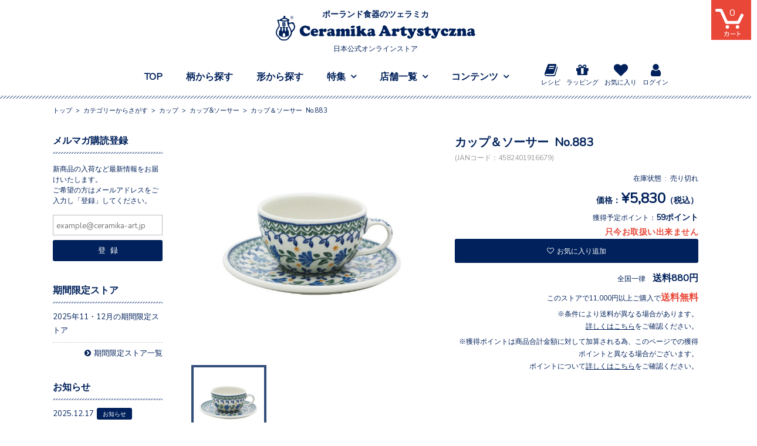

--- FILE ---
content_type: text/html; charset=UTF-8
request_url: https://ceramika-art.jp/item/cup/cup-saucer/4135/
body_size: 21287
content:
<!DOCTYPE html><html lang="ja"><head><meta charset="UTF-8" /><meta name="viewport" content="width=1100, user-scalable=1"><meta name="format-detection" content="telephone=no" /><title>カップ＆ソーサー No.883 | ツェラミカ（ポーランド食器）の日本公式オンラインストア</title><meta name='robots' content='max-image-preview:large' /><style>img:is([sizes="auto" i], [sizes^="auto," i]) { contain-intrinsic-size: 3000px 1500px }</style><link rel='dns-prefetch' href='//stackpath.bootstrapcdn.com' /><link rel='stylesheet' id='wpfp-css' href='https://ceramika-art.jp/wp/wp-content/plugins/wp-favorite-posts/wpfp.css' type='text/css' /><link rel='stylesheet' id='sbi_styles-css' href='https://ceramika-art.jp/wp/wp-content/plugins/instagram-feed/css/sbi-styles.min.css?ver=6.10.0' type='text/css' media='all' /><link rel='stylesheet' id='wp-block-library-css' href='https://ceramika-art.jp/wp/wp-includes/css/dist/block-library/style.min.css?ver=6.8.3' type='text/css' media='all' /><style id='classic-theme-styles-inline-css' type='text/css'>/*! This file is auto-generated */
.wp-block-button__link{color:#fff;background-color:#32373c;border-radius:9999px;box-shadow:none;text-decoration:none;padding:calc(.667em + 2px) calc(1.333em + 2px);font-size:1.125em}.wp-block-file__button{background:#32373c;color:#fff;text-decoration:none}</style><style id='global-styles-inline-css' type='text/css'>:root{--wp--preset--aspect-ratio--square: 1;--wp--preset--aspect-ratio--4-3: 4/3;--wp--preset--aspect-ratio--3-4: 3/4;--wp--preset--aspect-ratio--3-2: 3/2;--wp--preset--aspect-ratio--2-3: 2/3;--wp--preset--aspect-ratio--16-9: 16/9;--wp--preset--aspect-ratio--9-16: 9/16;--wp--preset--color--black: #000000;--wp--preset--color--cyan-bluish-gray: #abb8c3;--wp--preset--color--white: #ffffff;--wp--preset--color--pale-pink: #f78da7;--wp--preset--color--vivid-red: #cf2e2e;--wp--preset--color--luminous-vivid-orange: #ff6900;--wp--preset--color--luminous-vivid-amber: #fcb900;--wp--preset--color--light-green-cyan: #7bdcb5;--wp--preset--color--vivid-green-cyan: #00d084;--wp--preset--color--pale-cyan-blue: #8ed1fc;--wp--preset--color--vivid-cyan-blue: #0693e3;--wp--preset--color--vivid-purple: #9b51e0;--wp--preset--gradient--vivid-cyan-blue-to-vivid-purple: linear-gradient(135deg,rgba(6,147,227,1) 0%,rgb(155,81,224) 100%);--wp--preset--gradient--light-green-cyan-to-vivid-green-cyan: linear-gradient(135deg,rgb(122,220,180) 0%,rgb(0,208,130) 100%);--wp--preset--gradient--luminous-vivid-amber-to-luminous-vivid-orange: linear-gradient(135deg,rgba(252,185,0,1) 0%,rgba(255,105,0,1) 100%);--wp--preset--gradient--luminous-vivid-orange-to-vivid-red: linear-gradient(135deg,rgba(255,105,0,1) 0%,rgb(207,46,46) 100%);--wp--preset--gradient--very-light-gray-to-cyan-bluish-gray: linear-gradient(135deg,rgb(238,238,238) 0%,rgb(169,184,195) 100%);--wp--preset--gradient--cool-to-warm-spectrum: linear-gradient(135deg,rgb(74,234,220) 0%,rgb(151,120,209) 20%,rgb(207,42,186) 40%,rgb(238,44,130) 60%,rgb(251,105,98) 80%,rgb(254,248,76) 100%);--wp--preset--gradient--blush-light-purple: linear-gradient(135deg,rgb(255,206,236) 0%,rgb(152,150,240) 100%);--wp--preset--gradient--blush-bordeaux: linear-gradient(135deg,rgb(254,205,165) 0%,rgb(254,45,45) 50%,rgb(107,0,62) 100%);--wp--preset--gradient--luminous-dusk: linear-gradient(135deg,rgb(255,203,112) 0%,rgb(199,81,192) 50%,rgb(65,88,208) 100%);--wp--preset--gradient--pale-ocean: linear-gradient(135deg,rgb(255,245,203) 0%,rgb(182,227,212) 50%,rgb(51,167,181) 100%);--wp--preset--gradient--electric-grass: linear-gradient(135deg,rgb(202,248,128) 0%,rgb(113,206,126) 100%);--wp--preset--gradient--midnight: linear-gradient(135deg,rgb(2,3,129) 0%,rgb(40,116,252) 100%);--wp--preset--font-size--small: 13px;--wp--preset--font-size--medium: 20px;--wp--preset--font-size--large: 36px;--wp--preset--font-size--x-large: 42px;--wp--preset--spacing--20: 0.44rem;--wp--preset--spacing--30: 0.67rem;--wp--preset--spacing--40: 1rem;--wp--preset--spacing--50: 1.5rem;--wp--preset--spacing--60: 2.25rem;--wp--preset--spacing--70: 3.38rem;--wp--preset--spacing--80: 5.06rem;--wp--preset--shadow--natural: 6px 6px 9px rgba(0, 0, 0, 0.2);--wp--preset--shadow--deep: 12px 12px 50px rgba(0, 0, 0, 0.4);--wp--preset--shadow--sharp: 6px 6px 0px rgba(0, 0, 0, 0.2);--wp--preset--shadow--outlined: 6px 6px 0px -3px rgba(255, 255, 255, 1), 6px 6px rgba(0, 0, 0, 1);--wp--preset--shadow--crisp: 6px 6px 0px rgba(0, 0, 0, 1);}:where(.is-layout-flex){gap: 0.5em;}:where(.is-layout-grid){gap: 0.5em;}body .is-layout-flex{display: flex;}.is-layout-flex{flex-wrap: wrap;align-items: center;}.is-layout-flex > :is(*, div){margin: 0;}body .is-layout-grid{display: grid;}.is-layout-grid > :is(*, div){margin: 0;}:where(.wp-block-columns.is-layout-flex){gap: 2em;}:where(.wp-block-columns.is-layout-grid){gap: 2em;}:where(.wp-block-post-template.is-layout-flex){gap: 1.25em;}:where(.wp-block-post-template.is-layout-grid){gap: 1.25em;}.has-black-color{color: var(--wp--preset--color--black) !important;}.has-cyan-bluish-gray-color{color: var(--wp--preset--color--cyan-bluish-gray) !important;}.has-white-color{color: var(--wp--preset--color--white) !important;}.has-pale-pink-color{color: var(--wp--preset--color--pale-pink) !important;}.has-vivid-red-color{color: var(--wp--preset--color--vivid-red) !important;}.has-luminous-vivid-orange-color{color: var(--wp--preset--color--luminous-vivid-orange) !important;}.has-luminous-vivid-amber-color{color: var(--wp--preset--color--luminous-vivid-amber) !important;}.has-light-green-cyan-color{color: var(--wp--preset--color--light-green-cyan) !important;}.has-vivid-green-cyan-color{color: var(--wp--preset--color--vivid-green-cyan) !important;}.has-pale-cyan-blue-color{color: var(--wp--preset--color--pale-cyan-blue) !important;}.has-vivid-cyan-blue-color{color: var(--wp--preset--color--vivid-cyan-blue) !important;}.has-vivid-purple-color{color: var(--wp--preset--color--vivid-purple) !important;}.has-black-background-color{background-color: var(--wp--preset--color--black) !important;}.has-cyan-bluish-gray-background-color{background-color: var(--wp--preset--color--cyan-bluish-gray) !important;}.has-white-background-color{background-color: var(--wp--preset--color--white) !important;}.has-pale-pink-background-color{background-color: var(--wp--preset--color--pale-pink) !important;}.has-vivid-red-background-color{background-color: var(--wp--preset--color--vivid-red) !important;}.has-luminous-vivid-orange-background-color{background-color: var(--wp--preset--color--luminous-vivid-orange) !important;}.has-luminous-vivid-amber-background-color{background-color: var(--wp--preset--color--luminous-vivid-amber) !important;}.has-light-green-cyan-background-color{background-color: var(--wp--preset--color--light-green-cyan) !important;}.has-vivid-green-cyan-background-color{background-color: var(--wp--preset--color--vivid-green-cyan) !important;}.has-pale-cyan-blue-background-color{background-color: var(--wp--preset--color--pale-cyan-blue) !important;}.has-vivid-cyan-blue-background-color{background-color: var(--wp--preset--color--vivid-cyan-blue) !important;}.has-vivid-purple-background-color{background-color: var(--wp--preset--color--vivid-purple) !important;}.has-black-border-color{border-color: var(--wp--preset--color--black) !important;}.has-cyan-bluish-gray-border-color{border-color: var(--wp--preset--color--cyan-bluish-gray) !important;}.has-white-border-color{border-color: var(--wp--preset--color--white) !important;}.has-pale-pink-border-color{border-color: var(--wp--preset--color--pale-pink) !important;}.has-vivid-red-border-color{border-color: var(--wp--preset--color--vivid-red) !important;}.has-luminous-vivid-orange-border-color{border-color: var(--wp--preset--color--luminous-vivid-orange) !important;}.has-luminous-vivid-amber-border-color{border-color: var(--wp--preset--color--luminous-vivid-amber) !important;}.has-light-green-cyan-border-color{border-color: var(--wp--preset--color--light-green-cyan) !important;}.has-vivid-green-cyan-border-color{border-color: var(--wp--preset--color--vivid-green-cyan) !important;}.has-pale-cyan-blue-border-color{border-color: var(--wp--preset--color--pale-cyan-blue) !important;}.has-vivid-cyan-blue-border-color{border-color: var(--wp--preset--color--vivid-cyan-blue) !important;}.has-vivid-purple-border-color{border-color: var(--wp--preset--color--vivid-purple) !important;}.has-vivid-cyan-blue-to-vivid-purple-gradient-background{background: var(--wp--preset--gradient--vivid-cyan-blue-to-vivid-purple) !important;}.has-light-green-cyan-to-vivid-green-cyan-gradient-background{background: var(--wp--preset--gradient--light-green-cyan-to-vivid-green-cyan) !important;}.has-luminous-vivid-amber-to-luminous-vivid-orange-gradient-background{background: var(--wp--preset--gradient--luminous-vivid-amber-to-luminous-vivid-orange) !important;}.has-luminous-vivid-orange-to-vivid-red-gradient-background{background: var(--wp--preset--gradient--luminous-vivid-orange-to-vivid-red) !important;}.has-very-light-gray-to-cyan-bluish-gray-gradient-background{background: var(--wp--preset--gradient--very-light-gray-to-cyan-bluish-gray) !important;}.has-cool-to-warm-spectrum-gradient-background{background: var(--wp--preset--gradient--cool-to-warm-spectrum) !important;}.has-blush-light-purple-gradient-background{background: var(--wp--preset--gradient--blush-light-purple) !important;}.has-blush-bordeaux-gradient-background{background: var(--wp--preset--gradient--blush-bordeaux) !important;}.has-luminous-dusk-gradient-background{background: var(--wp--preset--gradient--luminous-dusk) !important;}.has-pale-ocean-gradient-background{background: var(--wp--preset--gradient--pale-ocean) !important;}.has-electric-grass-gradient-background{background: var(--wp--preset--gradient--electric-grass) !important;}.has-midnight-gradient-background{background: var(--wp--preset--gradient--midnight) !important;}.has-small-font-size{font-size: var(--wp--preset--font-size--small) !important;}.has-medium-font-size{font-size: var(--wp--preset--font-size--medium) !important;}.has-large-font-size{font-size: var(--wp--preset--font-size--large) !important;}.has-x-large-font-size{font-size: var(--wp--preset--font-size--x-large) !important;}
:where(.wp-block-post-template.is-layout-flex){gap: 1.25em;}:where(.wp-block-post-template.is-layout-grid){gap: 1.25em;}
:where(.wp-block-columns.is-layout-flex){gap: 2em;}:where(.wp-block-columns.is-layout-grid){gap: 2em;}
:root :where(.wp-block-pullquote){font-size: 1.5em;line-height: 1.6;}</style><link rel='stylesheet' id='contact-form-7-css' href='https://ceramika-art.jp/wp/wp-content/plugins/contact-form-7/includes/css/styles.css?ver=6.1.4' type='text/css' media='all' /><link rel='stylesheet' id='contact-form-7-confirm-css' href='https://ceramika-art.jp/wp/wp-content/plugins/contact-form-7-add-confirm/includes/css/styles.css?ver=5.1' type='text/css' media='all' /><link rel='stylesheet' id='wc-basic-style-css' href='https://ceramika-art.jp/wp/wp-content/themes/ceramika/style.css?ver=1.0' type='text/css' media='all' /><link rel='stylesheet' id='font-awesome-css' href='//stackpath.bootstrapcdn.com/font-awesome/4.7.0/css/font-awesome.min.css?ver=5.6.1' type='text/css' media='all' /><link rel='stylesheet' id='usces_default_css-css' href='https://ceramika-art.jp/wp/wp-content/plugins/usc-e-shop/css/usces_default.css?ver=2.11.27.2601211' type='text/css' media='all' /><link rel='stylesheet' id='dashicons-css' href='https://ceramika-art.jp/wp/wp-includes/css/dashicons.min.css?ver=6.8.3' type='text/css' media='all' /><link rel='stylesheet' id='theme_cart_css-css' href='https://ceramika-art.jp/wp/wp-content/themes/ceramika/usces_cart.css?ver=2.11.27.2601211' type='text/css' media='all' /> <script type="text/javascript" src="https://ceramika-art.jp/wp/wp-includes/js/jquery/jquery.min.js?ver=3.7.1" id="jquery-core-js"></script> <script type="text/javascript" src="https://ceramika-art.jp/wp/wp-includes/js/jquery/jquery-migrate.min.js?ver=3.4.1" id="jquery-migrate-js"></script> <script type="text/javascript" src="https://ceramika-art.jp/wp/wp-content/themes/ceramika/js/front-customized.js?ver=1.0" id="wc-basic-js-js"></script> <script type="text/javascript" src="https://ceramika-art.jp/wp/wp-content/plugins/wp-favorite-posts/script.js?ver=1.6.8" id="wp-favorite-posts-js"></script> <link rel="https://api.w.org/" href="https://ceramika-art.jp/wp-json/" /><link rel="alternate" title="JSON" type="application/json" href="https://ceramika-art.jp/wp-json/wp/v2/posts/4135" /><link rel="canonical" href="https://ceramika-art.jp/item/cup/cup-saucer/4135/" /><link rel="alternate" title="oEmbed (JSON)" type="application/json+oembed" href="https://ceramika-art.jp/wp-json/oembed/1.0/embed?url=https%3A%2F%2Fceramika-art.jp%2Fitem%2Fcup%2Fcup-saucer%2F4135%2F" /><link rel="alternate" title="oEmbed (XML)" type="text/xml+oembed" href="https://ceramika-art.jp/wp-json/oembed/1.0/embed?url=https%3A%2F%2Fceramika-art.jp%2Fitem%2Fcup%2Fcup-saucer%2F4135%2F&#038;format=xml" /><meta property="og:title" content="カップ＆ソーサー No.883"><meta property="og:type" content="product"><meta property="og:description" content="カップ＆ソーサー No.883"><meta property="og:url" content="https://ceramika-art.jp/item/cup/cup-saucer/4135/"><meta property="og:image" content="https://ceramika-art.jp/wp/wp-content/uploads/2018/06/4582401916679.jpg"><meta property="og:site_name" content="ツェラミカ（ポーランド食器）の日本公式オンラインストア"> <script type="application/ld+json">{"@context":"https:\/\/schema.org\/","@type":"Product","name":"\u30ab\u30c3\u30d7\uff06\u30bd\u30fc\u30b5\u30fc No.883","image":"https:\/\/ceramika-art.jp\/wp\/wp-content\/uploads\/2018\/06\/4582401916679.jpg","description":null,"productID":"4582401916679","offers":{"@type":"Offer","sku":"4582401916679-4582401916679","priceCurrency":"JPY","price":5830,"availability":"https:\/\/schema.org\/SoldOut"}}</script> 
  <script async src="https://www.googletagmanager.com/gtag/js?id=G-WL9NDTDDH0"></script> <script>window.dataLayer = window.dataLayer || [];
				function gtag(){dataLayer.push(arguments);}
				gtag('js', new Date());

				gtag('config', 'G-WL9NDTDDH0');</script>  <script>gtag('event', 'view_item', {"currency":"JPY","items":[{"item_id":"4582401916679","item_name":"\u30ab\u30c3\u30d7\uff06\u30bd\u30fc\u30b5\u30fc No.883","currency":"JPY","discount":0,"item_category":"\u30ab\u30c3\u30d7&amp;\u30bd\u30fc\u30b5\u30fc","item_variant":"4582401916679","price":5830}],"value":5830});</script> <meta property="og:title" content="カップ＆ソーサー No.883" /><meta property="og:description" content="カフェのオーナー気分を" /><meta property="og:type" content="article" /><meta property="og:url" content="https://ceramika-art.jp/item/cup/cup-saucer/4135/" /><meta property="og:image" content="https://ceramika-art.jp/wp/wp-content/uploads/2018/06/4582401916679.jpg" /><meta property="og:site_name" content="ツェラミカ（ポーランド食器）の日本公式オンラインストア" /><meta name="twitter:card" content="summary_large_image" /><meta name="twitter:site" content="ceramikaArt" /><meta property="og:locale" content="ja_JP" /><meta property="fb:app_id" content="275675399854674"><style type="text/css" id="wp-custom-css">/*ffw-inline-css*/#fax_row,#memberinfo #fax_row,.fax-row{display:none;}</style><link rel="stylesheet" href="https://ceramika-art.jp/wp/wp-content/themes/ceramika/common/lib/jquery.fancybox.min.css"><link rel="stylesheet" href="https://ceramika-art.jp/wp/wp-content/themes/ceramika/common/css/style.css??2024082245338"><link rel="stylesheet" href="https://ceramika-art.jp/wp/wp-content/themes/ceramika/common/css/style_pc.css??2024082245338"><link rel="stylesheet" href="https://ceramika-art.jp/wp/wp-content/themes/ceramika/style_pc.css??2024082245336"> <script src="https://snapwidget.com/js/snapwidget.js"></script> <link rel="shortcut icon" href="https://ceramika-art.jp/wp/wp-content/themes/ceramika/common/img/favicon.ico" type="image/x-icon"><link rel="apple-touch-icon" href="https://ceramika-art.jp/wp/wp-content/themes/ceramika/common/img/apple-touch-icon.png"></head><body class="wp-singular post-template-default single single-post postid-4135 single-format-standard wp-theme-ceramika"><header id="header" class="js-isScroll"><div class="header-inner"><h1 class="header-logo"><a href="https://ceramika-art.jp/"><span class="logo-title-top">ポーランド食器のツェラミカ</span><noscript><img src="https://ceramika-art.jp/wp/wp-content/themes/ceramika/common/img/logo.svg" width="340" height="42" alt="ポーランド食器 「ツェラミカ アルティスティチナ」  正規直営店 公式オンラインストア"></noscript><img class="lazyload" src='data:image/svg+xml,%3Csvg%20xmlns=%22http://www.w3.org/2000/svg%22%20viewBox=%220%200%20340%2042%22%3E%3C/svg%3E' data-src="https://ceramika-art.jp/wp/wp-content/themes/ceramika/common/img/logo.svg" width="340" height="42" alt="ポーランド食器 「ツェラミカ アルティスティチナ」  正規直営店 公式オンラインストア"><span class="logo-title-bottom">日本公式オンラインストア</span></a></h1><div class="slide_nav"><nav id="nav-global"><ul class="nav-global_primary-list"><li><a href="https://ceramika-art.jp/">TOP</a></li><li><a href="https://ceramika-art.jp/search-gara/">柄から探す</a></li><li><a href="https://ceramika-art.jp/search-kata/">形から探す</a></li><li class="nav-global_mega-menu psr"> <a class="disabled" href="" ontouchstart="">特集</a><div class="nav-global_secondary feature"><div class="feature-inner"><ul class="nav-global_secondary_menu-list"><li><a href="https://ceramika-art.jp/item/wakeari/">訳あり品</a></li><li><a href="https://ceramika-art.jp/info/">お知らせ</a></li><li><a href="https://ceramika-art.jp/item/itemnew/">新着アイテム</a></li><li><a href="https://ceramika-art.jp/item/restock/">再入荷アイテム</a></li><li><a href="https://ceramika-art.jp/pickup/">ピックアップ</a></li><li><a href="https://ceramika-art.jp/scenery/">ツェラミカのある風景</a></li><li><a href="https://ceramika-art.jp/konnichiwa/">こんにちは食卓</a></li></ul><section class="nav-global_secondary_section pickup"><h2 class="pc">ピックアップ</h2><ul><li><a href="https://ceramika-art.jp/itemnew/"><div class="img"><img width="700" height="363" src="https://ceramika-art.jp/wp/wp-content/uploads/2025/11/bn_magfes.jpg" class="attachment-700x700 size-700x700 wp-post-image" alt="" decoding="async" fetchpriority="high" srcset="https://ceramika-art.jp/wp/wp-content/uploads/2025/11/bn_magfes.jpg 1120w, https://ceramika-art.jp/wp/wp-content/uploads/2025/11/bn_magfes-600x311.jpg 600w, https://ceramika-art.jp/wp/wp-content/uploads/2025/11/bn_magfes-1024x530.jpg 1024w, https://ceramika-art.jp/wp/wp-content/uploads/2025/11/bn_magfes-768x398.jpg 768w" sizes="(max-width: 700px) 100vw, 700px" /></div><h3>マグフェス！</h3> </a></li><li><a href="https://ceramika-art.jp/itemnew/"><div class="img"><noscript><img width="700" height="363" src="https://ceramika-art.jp/wp/wp-content/uploads/2025/10/bn_unikat-1.jpg" class="attachment-700x700 size-700x700 wp-post-image" alt="" decoding="async" srcset="https://ceramika-art.jp/wp/wp-content/uploads/2025/10/bn_unikat-1.jpg 1120w, https://ceramika-art.jp/wp/wp-content/uploads/2025/10/bn_unikat-1-600x311.jpg 600w, https://ceramika-art.jp/wp/wp-content/uploads/2025/10/bn_unikat-1-1024x530.jpg 1024w, https://ceramika-art.jp/wp/wp-content/uploads/2025/10/bn_unikat-1-768x398.jpg 768w" sizes="(max-width: 700px) 100vw, 700px" /></noscript><img width="700" height="363" src='data:image/svg+xml,%3Csvg%20xmlns=%22http://www.w3.org/2000/svg%22%20viewBox=%220%200%20700%20363%22%3E%3C/svg%3E' data-src="https://ceramika-art.jp/wp/wp-content/uploads/2025/10/bn_unikat-1.jpg" class="lazyload attachment-700x700 size-700x700 wp-post-image" alt="" decoding="async" data-srcset="https://ceramika-art.jp/wp/wp-content/uploads/2025/10/bn_unikat-1.jpg 1120w, https://ceramika-art.jp/wp/wp-content/uploads/2025/10/bn_unikat-1-600x311.jpg 600w, https://ceramika-art.jp/wp/wp-content/uploads/2025/10/bn_unikat-1-1024x530.jpg 1024w, https://ceramika-art.jp/wp/wp-content/uploads/2025/10/bn_unikat-1-768x398.jpg 768w" data-sizes="(max-width: 700px) 100vw, 700px" /></div><h3>ユニカット手帖　Vol.3</h3> </a></li><li><a href="https://ceramika-art.jp/itemnew/"><div class="img"><noscript><img width="700" height="363" src="https://ceramika-art.jp/wp/wp-content/uploads/2025/10/bn_popkids-1.jpg" class="attachment-700x700 size-700x700 wp-post-image" alt="" decoding="async" srcset="https://ceramika-art.jp/wp/wp-content/uploads/2025/10/bn_popkids-1.jpg 1120w, https://ceramika-art.jp/wp/wp-content/uploads/2025/10/bn_popkids-1-600x311.jpg 600w, https://ceramika-art.jp/wp/wp-content/uploads/2025/10/bn_popkids-1-1024x530.jpg 1024w, https://ceramika-art.jp/wp/wp-content/uploads/2025/10/bn_popkids-1-768x398.jpg 768w" sizes="(max-width: 700px) 100vw, 700px" /></noscript><img width="700" height="363" src='data:image/svg+xml,%3Csvg%20xmlns=%22http://www.w3.org/2000/svg%22%20viewBox=%220%200%20700%20363%22%3E%3C/svg%3E' data-src="https://ceramika-art.jp/wp/wp-content/uploads/2025/10/bn_popkids-1.jpg" class="lazyload attachment-700x700 size-700x700 wp-post-image" alt="" decoding="async" data-srcset="https://ceramika-art.jp/wp/wp-content/uploads/2025/10/bn_popkids-1.jpg 1120w, https://ceramika-art.jp/wp/wp-content/uploads/2025/10/bn_popkids-1-600x311.jpg 600w, https://ceramika-art.jp/wp/wp-content/uploads/2025/10/bn_popkids-1-1024x530.jpg 1024w, https://ceramika-art.jp/wp/wp-content/uploads/2025/10/bn_popkids-1-768x398.jpg 768w" data-sizes="(max-width: 700px) 100vw, 700px" /></div><h3>POP KIDS STYLE</h3> </a></li><li><a href="https://ceramika-art.jp/itemnew/"><div class="img"><noscript><img width="700" height="363" src="https://ceramika-art.jp/wp/wp-content/uploads/2025/08/bn_toukiiti2-1.jpg" class="attachment-700x700 size-700x700 wp-post-image" alt="" decoding="async" srcset="https://ceramika-art.jp/wp/wp-content/uploads/2025/08/bn_toukiiti2-1.jpg 1120w, https://ceramika-art.jp/wp/wp-content/uploads/2025/08/bn_toukiiti2-1-600x311.jpg 600w, https://ceramika-art.jp/wp/wp-content/uploads/2025/08/bn_toukiiti2-1-1024x530.jpg 1024w, https://ceramika-art.jp/wp/wp-content/uploads/2025/08/bn_toukiiti2-1-768x398.jpg 768w" sizes="(max-width: 700px) 100vw, 700px" /></noscript><img width="700" height="363" src='data:image/svg+xml,%3Csvg%20xmlns=%22http://www.w3.org/2000/svg%22%20viewBox=%220%200%20700%20363%22%3E%3C/svg%3E' data-src="https://ceramika-art.jp/wp/wp-content/uploads/2025/08/bn_toukiiti2-1.jpg" class="lazyload attachment-700x700 size-700x700 wp-post-image" alt="" decoding="async" data-srcset="https://ceramika-art.jp/wp/wp-content/uploads/2025/08/bn_toukiiti2-1.jpg 1120w, https://ceramika-art.jp/wp/wp-content/uploads/2025/08/bn_toukiiti2-1-600x311.jpg 600w, https://ceramika-art.jp/wp/wp-content/uploads/2025/08/bn_toukiiti2-1-1024x530.jpg 1024w, https://ceramika-art.jp/wp/wp-content/uploads/2025/08/bn_toukiiti2-1-768x398.jpg 768w" data-sizes="(max-width: 700px) 100vw, 700px" /></div><h3>Ceramika陶器市2025第2弾！</h3> </a></li></ul><div class="btn-type01 tac mas sp"><a href="https://ceramika-art.jp/pickup/">ピックアップをもっと見る</a></div></section></div></div></li><li class="nav-global_mega-menu psr"> <a class="disabled" href="" ontouchstart="">店舗一覧</a><div class="nav-global_secondary shop"><ul class="nav-global_secondary_menu-list"><li><a href="https://ceramika-art.jp/info/limited-store/">期間限定ストア</a></li><li><a href="https://ceramika-art.jp/about-shop/stores/">直営店舗</a></li><li><a href="https://ceramika-art.jp/about-shop/stores/#jyousetsu">常設店舗</a></li><li><a href="https://ceramika-art.jp/about-shop/stores/#toriatsukai">お取り扱い店舗</a></li></ul></div></li><li class="nav-global_mega-menu psr"> <a class="disabled" href="" ontouchstart="">コンテンツ</a><div class="nav-global_secondary contents"><div class="contents-inner"><ul class="nav-global_secondary_menu-list"><li class="sp"><a href="https://ceramika-art.jp/">トップ</a></li><li><a href="https://ceramika-art.jp/first/">初めての方へ</a></li><li><a href="https://ceramika-art.jp/about-shop/">当社について</a></li><li><a href="https://ceramika-art.jp/gift/">ギフトラッピング</a></li><li><a href="https://ceramika-art.jp/recipe/">レシピ</a></li><li><a href="https://ceramika-art.jp/faq/">よくある質問</a></li><li><a href="https://ceramika-art.jp/contact/">お問い合わせ</a></li></ul><ul class="nav-global_secondary_menu-list"><li class="pc"><a href="https://ceramika-art.jp/usces-member/?usces_page=login" class="usces_login_a">ログイン</a></li><li class="pc"><a href="https://ceramika-art.jp/usces-member/?usces_page=newmember">新規会員登録</a></li><li><a href="https://ceramika-art.jp/favoritelist/">お気に入り</a></li><li><a href="https://ceramika-art.jp/guide">ショッピングガイド</a></li><li class="sp"><a href="https://ceramika-art.jp/outofprint/">過去の柄とアイテム</a></li><li class="fzs"><a href="https://ceramika-art.jp/privacypolicy/">プライバシーポリシー</a></li><li class="fzs"><a href="https://ceramika-art.jp/tokusyou/">特定商取引法に基づく表記</a></li></ul><ul class="nav-global_secondary_menu-sns"><li><a href="https://www.youtube.com/channel/UCXnhHl0pSwMmYlwMjt-l66w"><i class="fa fa-youtube"></i></a></li><li><a href="https://www.instagram.com/ceramikaart/"><i class="fa fa-instagram"></i></a></li><li><a href="https://twitter.com/ceramikaArt"><i class="fa fa-twitter"></i></a></li><li><a href="https://www.facebook.com/ceramika-artystyczna1950/"><i class="fa fa-facebook"></i></a></li><li><a href="https://jp.pinterest.com/ceramikaart/"><i class="fa fa-pinterest"></i></a></li></ul></div></div></li></ul><ul class="nav-global_sub-list"><li><a href="https://ceramika-art.jp/recipe/"><i class="fa fa-book "></i>レシピ</a></li><li><a href="https://ceramika-art.jp/gift/"><i class="fa fa-gift"></i>ラッピング</a></li><li><a href="https://ceramika-art.jp/favoritelist/"><i class="fa fa-heart"></i>お気に入り</a></li><li><a href="https://ceramika-art.jp/usces-member/?usces_page=login"><i class="fa fa-user"></i>ログイン</a></li></ul></nav><div class="btn-sp-menu sp"> <noscript><img class="open" src="https://ceramika-art.jp/wp/wp-content/themes/ceramika/common/img/btn_menu_open_white.svg" alt="menu"></noscript><img class="lazyload open" src='data:image/svg+xml,%3Csvg%20xmlns=%22http://www.w3.org/2000/svg%22%20viewBox=%220%200%20210%20140%22%3E%3C/svg%3E' data-src="https://ceramika-art.jp/wp/wp-content/themes/ceramika/common/img/btn_menu_open_white.svg" alt="menu"><noscript><img class="close" src="https://ceramika-art.jp/wp/wp-content/themes/ceramika/common/img/btn_menu_close.svg" alt="menu"></noscript><img class="lazyload close" src='data:image/svg+xml,%3Csvg%20xmlns=%22http://www.w3.org/2000/svg%22%20viewBox=%220%200%20210%20140%22%3E%3C/svg%3E' data-src="https://ceramika-art.jp/wp/wp-content/themes/ceramika/common/img/btn_menu_close.svg" alt="menu"></div></div></div><div class="shipping-info fixed_always sp">通常送料880円/11,000円以上のご注文は送料無料</div></header><div class="cart-btn"> <a href="https://ceramika-art.jp/usces-cart/"><div class="count"><span class="total-quant">0</span></div> <noscript><img src="https://ceramika-art.jp/wp/wp-content/themes/ceramika/common/img/img-cart.svg" alt=""></noscript><img class="lazyload" src='data:image/svg+xml,%3Csvg%20xmlns=%22http://www.w3.org/2000/svg%22%20viewBox=%220%200%20210%20140%22%3E%3C/svg%3E' data-src="https://ceramika-art.jp/wp/wp-content/themes/ceramika/common/img/img-cart.svg" alt=""> </a></div><div class="over"></div><div id="content-wrap"><div class="breadcrumbs"><div class="inner"><a href="https://ceramika-art.jp" class="home">トップ</a> &gt; <span property="itemListElement" typeof="ListItem"><a property="item" typeof="WebPage" title="Go to the カテゴリーからさがす category archives." href="https://ceramika-art.jp/item/" class="taxonomy category" ><span property="name">カテゴリーからさがす</span></a><meta property="position" content="2"></span> &gt; <span property="itemListElement" typeof="ListItem"><a property="item" typeof="WebPage" title="Go to the カップ category archives." href="https://ceramika-art.jp/item/cup/" class="taxonomy category" ><span property="name">カップ</span></a><meta property="position" content="3"></span> &gt; <span property="itemListElement" typeof="ListItem"><a property="item" typeof="WebPage" title="Go to the カップ&amp;ソーサー category archives." href="https://ceramika-art.jp/item/cup/cup-saucer/" class="taxonomy category" ><span property="name">カップ&amp;ソーサー</span></a><meta property="position" content="4"></span> &gt; <span class="post post-post current-item">カップ＆ソーサー No.883</span></div></div><div id="content" class="<br /> <b>Warning</b>:  Undefined variable $class in <b>/home/xb807091/ceramika-art.jp/public_html/wp/wp-content/themes/ceramika/header.php</b> on line <b>270</b><br /> "><div id="main" role="main"><article class="post-4135 post type-post status-publish format-standard has-post-thumbnail category-cup-saucer category-item category-price3500-5500 category-no883" id="post-4135"><div class="storycontent"><div id="itempage"><div id="img-box"><ul class="slider-product"><li data-thumb="https://ceramika-art.jp/wp/wp-content/uploads/2018/06/4582401916679.jpg"> <a class="slider-product__img-wrap" href="https://ceramika-art.jp/wp/wp-content/uploads/2018/06/4582401916679.jpg"><noscript><img width="60" height="60" src="https://ceramika-art.jp/wp/wp-content/uploads/2018/06/4582401916679.jpg" class="attachment-60x60 size-60x60" alt="4582401916679" decoding="async" /></noscript><img width="60" height="60" src='data:image/svg+xml,%3Csvg%20xmlns=%22http://www.w3.org/2000/svg%22%20viewBox=%220%200%2060%2060%22%3E%3C/svg%3E' data-src="https://ceramika-art.jp/wp/wp-content/uploads/2018/06/4582401916679.jpg" class="lazyload attachment-60x60 size-60x60" alt="4582401916679" decoding="async" /></a></li><li data-thumb=""> <a href=""></a></li><li data-thumb=""> <a href=""></a></li><li data-thumb="https://ceramika-art.jp/wp/wp-content/themes/ceramika/common/img/item/cup-saucer/cup-saucer1.jpg"><a href="https://ceramika-art.jp/wp/wp-content/themes/ceramika/common/img/item/cup-saucer/cup-saucer1.jpg"><noscript><img src="https://ceramika-art.jp/wp/wp-content/themes/ceramika/common/img/item/cup-saucer/cup-saucer1.jpg" alt="耐熱性なので蒸しパンも作れます。"></noscript><img class="lazyload" src='data:image/svg+xml,%3Csvg%20xmlns=%22http://www.w3.org/2000/svg%22%20viewBox=%220%200%20210%20140%22%3E%3C/svg%3E' data-src="https://ceramika-art.jp/wp/wp-content/themes/ceramika/common/img/item/cup-saucer/cup-saucer1.jpg" alt="耐熱性なので蒸しパンも作れます。"></a></li><li data-thumb="https://ceramika-art.jp/wp/wp-content/themes/ceramika/common/img/item/cup-saucer/cup-saucer2.jpg"><a href="https://ceramika-art.jp/wp/wp-content/themes/ceramika/common/img/item/cup-saucer/cup-saucer2.jpg"><noscript><img src="https://ceramika-art.jp/wp/wp-content/themes/ceramika/common/img/item/cup-saucer/cup-saucer2.jpg" alt="150mlサイズのカップです。"></noscript><img class="lazyload" src='data:image/svg+xml,%3Csvg%20xmlns=%22http://www.w3.org/2000/svg%22%20viewBox=%220%200%20210%20140%22%3E%3C/svg%3E' data-src="https://ceramika-art.jp/wp/wp-content/themes/ceramika/common/img/item/cup-saucer/cup-saucer2.jpg" alt="150mlサイズのカップです。"></a></li><li data-thumb="https://ceramika-art.jp/wp/wp-content/themes/ceramika/common/img/item/cup-saucer/cup-saucer3.jpg"><a href="https://ceramika-art.jp/wp/wp-content/themes/ceramika/common/img/item/cup-saucer/cup-saucer3.jpg"><noscript><img src="https://ceramika-art.jp/wp/wp-content/themes/ceramika/common/img/item/cup-saucer/cup-saucer3.jpg" alt="ティータイムにも大活躍!"></noscript><img class="lazyload" src='data:image/svg+xml,%3Csvg%20xmlns=%22http://www.w3.org/2000/svg%22%20viewBox=%220%200%20210%20140%22%3E%3C/svg%3E' data-src="https://ceramika-art.jp/wp/wp-content/themes/ceramika/common/img/item/cup-saucer/cup-saucer3.jpg" alt="ティータイムにも大活躍!"></a></li><li data-thumb="https://ceramika-art.jp/wp/wp-content/themes/ceramika/common/img/item/cup-saucer/cup-saucer4.jpg"><a href="https://ceramika-art.jp/wp/wp-content/themes/ceramika/common/img/item/cup-saucer/cup-saucer4.jpg"><noscript><img src="https://ceramika-art.jp/wp/wp-content/themes/ceramika/common/img/item/cup-saucer/cup-saucer4.jpg" alt="おやつの時間を楽しむ。"></noscript><img class="lazyload" src='data:image/svg+xml,%3Csvg%20xmlns=%22http://www.w3.org/2000/svg%22%20viewBox=%220%200%20210%20140%22%3E%3C/svg%3E' data-src="https://ceramika-art.jp/wp/wp-content/themes/ceramika/common/img/item/cup-saucer/cup-saucer4.jpg" alt="おやつの時間を楽しむ。"></a></li><li data-thumb="https://ceramika-art.jp/wp/wp-content/themes/ceramika/common/img/item/cup-saucer/cup-saucer5.jpg"><a href="https://ceramika-art.jp/wp/wp-content/themes/ceramika/common/img/item/cup-saucer/cup-saucer5.jpg"><noscript><img src="https://ceramika-art.jp/wp/wp-content/themes/ceramika/common/img/item/cup-saucer/cup-saucer5.jpg" alt="ゼリーのカップとしても使えます。"></noscript><img class="lazyload" src='data:image/svg+xml,%3Csvg%20xmlns=%22http://www.w3.org/2000/svg%22%20viewBox=%220%200%20210%20140%22%3E%3C/svg%3E' data-src="https://ceramika-art.jp/wp/wp-content/themes/ceramika/common/img/item/cup-saucer/cup-saucer5.jpg" alt="ゼリーのカップとしても使えます。"></a></li><li data-thumb="https://ceramika-art.jp/wp/wp-content/themes/ceramika/common/img/item/cup-saucer/cup-saucer6.jpg"><a href="https://ceramika-art.jp/wp/wp-content/themes/ceramika/common/img/item/cup-saucer/cup-saucer6.jpg"><noscript><img src="https://ceramika-art.jp/wp/wp-content/themes/ceramika/common/img/item/cup-saucer/cup-saucer6.jpg" alt="カラフルなティータイムを。"></noscript><img class="lazyload" src='data:image/svg+xml,%3Csvg%20xmlns=%22http://www.w3.org/2000/svg%22%20viewBox=%220%200%20210%20140%22%3E%3C/svg%3E' data-src="https://ceramika-art.jp/wp/wp-content/themes/ceramika/common/img/item/cup-saucer/cup-saucer6.jpg" alt="カラフルなティータイムを。"></a></li><li data-thumb="https://ceramika-art.jp/wp/wp-content/themes/ceramika/common/img/ceramika-stamp01.jpg"><a href="https://ceramika-art.jp/wp/wp-content/themes/ceramika/common/img/ceramika-stamp01.jpg"><noscript><img src="https://ceramika-art.jp/wp/wp-content/themes/ceramika/common/img/ceramika-stamp01.jpg" alt="ひとつひとつスタンプで絵付けしています。"></noscript><img class="lazyload" src='data:image/svg+xml,%3Csvg%20xmlns=%22http://www.w3.org/2000/svg%22%20viewBox=%220%200%20210%20140%22%3E%3C/svg%3E' data-src="https://ceramika-art.jp/wp/wp-content/themes/ceramika/common/img/ceramika-stamp01.jpg" alt="ひとつひとつスタンプで絵付けしています。"></a></li><li data-thumb="https://ceramika-art.jp/wp/wp-content/themes/ceramika/common/img/ceramika-stamp02.jpg"><a href="https://ceramika-art.jp/wp/wp-content/themes/ceramika/common/img/ceramika-stamp02.jpg"><noscript><img src="https://ceramika-art.jp/wp/wp-content/themes/ceramika/common/img/ceramika-stamp02.jpg" alt="スポンジの柔らかさにより色の濃淡がつきます。"></noscript><img class="lazyload" src='data:image/svg+xml,%3Csvg%20xmlns=%22http://www.w3.org/2000/svg%22%20viewBox=%220%200%20210%20140%22%3E%3C/svg%3E' data-src="https://ceramika-art.jp/wp/wp-content/themes/ceramika/common/img/ceramika-stamp02.jpg" alt="スポンジの柔らかさにより色の濃淡がつきます。"></a></li></ul></div><div class="detail-box"><h1 class="item-name">カップ＆ソーサー No.883</h1><div class="itemcode">(JANコード：4582401916679)</div><div class="item_price"><div class="zaikostatus">在庫状態 : 売り切れ</div><div class="field_price"> <span class="price">価格：</span>¥5,830<em class="tax">（税込）</em></div></div><div class="pointget">獲得予定ポイント：<span>59ポイント</span></div><div id="btn-cart" class="item-info"><form action="https://ceramika-art.jp/usces-cart/" method="post"><div class="skuform"><div class="itemsoldout">只今お取扱い出来ません</div><div class="error_message"></div></div></form><div class="favorit"><span class='wpfp-span'><noscript><img src='https://ceramika-art.jp/wp/wp-content/plugins/wp-favorite-posts/img/loading.gif' alt='Loading' title='Loading' class='wpfp-hide wpfp-img' /></noscript><img src='data:image/svg+xml,%3Csvg%20xmlns=%22http://www.w3.org/2000/svg%22%20viewBox=%220%200%20210%20140%22%3E%3C/svg%3E' data-src='https://ceramika-art.jp/wp/wp-content/plugins/wp-favorite-posts/img/loading.gif' alt='Loading' title='Loading' class='lazyload wpfp-hide wpfp-img' /><a class='wpfp-link' href='?wpfpaction=add&amp;postid=4135' title='お気に入り追加' rel='nofollow'>お気に入り追加</a></span></div><div class="item-option-description"><p class="souryou">全国一律　<span>送料880円</span></p><p class="souryou_muryou">このストアで11,000円以上ご購入で<span>送料無料</span></p><p class="annotation">条件により送料が異なる場合があります。<br><a href="https://ceramika-art.jp/guide/">詳しくはこちら</a>をご確認ください。</p><p class="annotation">獲得ポイントは商品合計金額に対して加算される為、このページでの獲得ポイントと異なる場合がございます。<br>ポイントについて<a href="https://ceramika-art.jp/guide/#point">詳しくはこちら</a>をご確認ください。</p></div></div></div><h2></h2><div class="item-description"><p>ポーランド食器、ツェラミカ アルティスティチナの、カップ＆ソーサー　No.883</p><p>お客様がお家に来たとき、さりげなくその人に合わせた柄のカップ＆ソーサーをテーブルに。<br /> ちょっとしたカフェ気分を味わえます。</p><table class="shipping_table" border="0" cellpadding="5" cellspacing="1"><tbody><tr><th>サイズ</th><td>カップ約W11.6×H5×D9<br /> ソーサー約W15.2×H2×D15.2<br /> (容量:約200ml)</td></tr><tr><th>重量</th><td>約457g</td></tr><tr><th>生産国</th><td>ポーランド ボレスワヴィエツ</td></tr><tr><th>材質</th><td>陶器</td></tr></tbody></table></div><section class="sec_related_item"><h3 class="ttl-type01">同じアイテムの商品<a class="fa fa-chevron-circle-right fa-left pc" href="https://ceramika-art.jp/item/cup/cup-saucer/">同じアイテムの商品一覧</a></h3><ul class="page_bottom_item"><li><div class="thumimg"><a href="https://ceramika-art.jp/item/cup/cup-saucer/4153/"><noscript><img width="150" height="150" src="https://ceramika-art.jp/wp/wp-content/uploads/2018/06/4582401932266.jpg" class="attachment-150x150 size-150x150" alt="4582401932266" decoding="async" /></noscript><img width="150" height="150" src='data:image/svg+xml,%3Csvg%20xmlns=%22http://www.w3.org/2000/svg%22%20viewBox=%220%200%20150%20150%22%3E%3C/svg%3E' data-src="https://ceramika-art.jp/wp/wp-content/uploads/2018/06/4582401932266.jpg" class="lazyload attachment-150x150 size-150x150" alt="4582401932266" decoding="async" /></a></div><div class="thumtitle"><a href="https://ceramika-art.jp/item/cup/cup-saucer/4153/" rel="bookmark">カップ＆ソーサー No.U3-843<span class="price">¥6,600<em class="tax">（税込）</em></span></a></div></li><li><div class="thumimg"><a href="https://ceramika-art.jp/item/cup/cup-saucer/4154/"><noscript><img width="150" height="150" src="https://ceramika-art.jp/wp/wp-content/uploads/2018/06/4582401932273.jpg" class="attachment-150x150 size-150x150" alt="4582401932273" decoding="async" /></noscript><img width="150" height="150" src='data:image/svg+xml,%3Csvg%20xmlns=%22http://www.w3.org/2000/svg%22%20viewBox=%220%200%20150%20150%22%3E%3C/svg%3E' data-src="https://ceramika-art.jp/wp/wp-content/uploads/2018/06/4582401932273.jpg" class="lazyload attachment-150x150 size-150x150" alt="4582401932273" decoding="async" /></a></div><div class="thumtitle"><a href="https://ceramika-art.jp/item/cup/cup-saucer/4154/" rel="bookmark">カップ＆ソーサー No.U6-107<span class="price">¥14,520<em class="tax">（税込）</em></span></a></div></li><li><div class="thumimg"><a href="https://ceramika-art.jp/item/cup/cup-saucer/3890/"><noscript><img width="150" height="150" src="https://ceramika-art.jp/wp/wp-content/uploads/2018/06/4582305313390.jpg" class="attachment-150x150 size-150x150" alt="4582305313390" decoding="async" /></noscript><img width="150" height="150" src='data:image/svg+xml,%3Csvg%20xmlns=%22http://www.w3.org/2000/svg%22%20viewBox=%220%200%20150%20150%22%3E%3C/svg%3E' data-src="https://ceramika-art.jp/wp/wp-content/uploads/2018/06/4582305313390.jpg" class="lazyload attachment-150x150 size-150x150" alt="4582305313390" decoding="async" /></a></div><div class="thumtitle"><a href="https://ceramika-art.jp/item/cup/cup-saucer/3890/" rel="bookmark">【限定柄】カップ＆ソーサー No.2225X<span class="price">¥5,830<em class="tax">（税込）</em></span></a></div></li><li><div class="thumimg"><a href="https://ceramika-art.jp/item/cup/cup-saucer/3428/"><noscript><img width="150" height="150" src="https://ceramika-art.jp/wp/wp-content/uploads/2018/06/4571352385368.jpg" class="attachment-150x150 size-150x150" alt="4571352385368" decoding="async" /></noscript><img width="150" height="150" src='data:image/svg+xml,%3Csvg%20xmlns=%22http://www.w3.org/2000/svg%22%20viewBox=%220%200%20150%20150%22%3E%3C/svg%3E' data-src="https://ceramika-art.jp/wp/wp-content/uploads/2018/06/4571352385368.jpg" class="lazyload attachment-150x150 size-150x150" alt="4571352385368" decoding="async" /></a></div><div class="thumtitle"><a href="https://ceramika-art.jp/item/cup/cup-saucer/3428/" rel="bookmark">カップ＆ソーサー No.835<span class="price">¥5,830<em class="tax">（税込）</em></span></a></div></li><li><div class="thumimg"><a href="https://ceramika-art.jp/item/cup/cup-saucer/21760/"><noscript><img width="150" height="150" src="https://ceramika-art.jp/wp/wp-content/uploads/2021/02/767-U3-4928-600x600.jpg" class="attachment-150x150 size-150x150" alt="4582305172843" decoding="async" /></noscript><img width="150" height="150" src='data:image/svg+xml,%3Csvg%20xmlns=%22http://www.w3.org/2000/svg%22%20viewBox=%220%200%20150%20150%22%3E%3C/svg%3E' data-src="https://ceramika-art.jp/wp/wp-content/uploads/2021/02/767-U3-4928-600x600.jpg" class="lazyload attachment-150x150 size-150x150" alt="4582305172843" decoding="async" /></a></div><div class="thumtitle"><a href="https://ceramika-art.jp/item/cup/cup-saucer/21760/" rel="bookmark">カップ＆ソーサー No.U3-4928<span class="price">¥6,600<em class="tax">（税込）</em></span></a></div></li><li><div class="thumimg"><a href="https://ceramika-art.jp/item/cup/cup-saucer/3744/"><noscript><img width="150" height="150" src="https://ceramika-art.jp/wp/wp-content/uploads/2018/06/4582305309614.jpg" class="attachment-150x150 size-150x150" alt="4582305309614" decoding="async" /></noscript><img width="150" height="150" src='data:image/svg+xml,%3Csvg%20xmlns=%22http://www.w3.org/2000/svg%22%20viewBox=%220%200%20150%20150%22%3E%3C/svg%3E' data-src="https://ceramika-art.jp/wp/wp-content/uploads/2018/06/4582305309614.jpg" class="lazyload attachment-150x150 size-150x150" alt="4582305309614" decoding="async" /></a></div><div class="thumtitle"><a href="https://ceramika-art.jp/item/cup/cup-saucer/3744/" rel="bookmark">カップ＆ソーサー No.377Y<span class="price">¥5,830<em class="tax">（税込）</em></span></a></div></li></ul><p class="sp"><a class="fa fa-chevron-circle-right fa-left more" href="https://ceramika-art.jp/item/cup/cup-saucer/">同じアイテムの商品一覧</a></p></section><section class="sec_related_item"><h3 class="ttl-type01">同じ柄の商品<a class="fa fa-chevron-circle-right fa-left pc" href="https://ceramika-art.jp/item/pattern/basic/no883/">同じ柄の商品一覧</a></h3><ul class="page_bottom_item"><li><div class="thumimg"><a href="https://ceramika-art.jp/item/japaneseitem/hashioki/3834/"><noscript><img width="150" height="150" src="https://ceramika-art.jp/wp/wp-content/uploads/2018/06/4582305311785.jpg" class="attachment-150x150 size-150x150" alt="4582305311785" decoding="async" /></noscript><img width="150" height="150" src='data:image/svg+xml,%3Csvg%20xmlns=%22http://www.w3.org/2000/svg%22%20viewBox=%220%200%20150%20150%22%3E%3C/svg%3E' data-src="https://ceramika-art.jp/wp/wp-content/uploads/2018/06/4582305311785.jpg" class="lazyload attachment-150x150 size-150x150" alt="4582305311785" decoding="async" /></a></div><div class="thumtitle"><a href="https://ceramika-art.jp/item/japaneseitem/hashioki/3834/" rel="bookmark">箸置き No.883<span class="price">¥2,090<em class="tax">（税込）</em></span></a></div></li><li><div class="thumimg"><a href="https://ceramika-art.jp/item/teapot/teapot06/3422/"><noscript><img width="150" height="150" src="https://ceramika-art.jp/wp/wp-content/uploads/2018/06/4571352384750.jpg" class="attachment-150x150 size-150x150" alt="4571352384750" decoding="async" /></noscript><img width="150" height="150" src='data:image/svg+xml,%3Csvg%20xmlns=%22http://www.w3.org/2000/svg%22%20viewBox=%220%200%20150%20150%22%3E%3C/svg%3E' data-src="https://ceramika-art.jp/wp/wp-content/uploads/2018/06/4571352384750.jpg" class="lazyload attachment-150x150 size-150x150" alt="4571352384750" decoding="async" /></a></div><div class="thumtitle"><a href="https://ceramika-art.jp/item/teapot/teapot06/3422/" rel="bookmark">ティーポット0.6L No.883<span class="price">¥9,240<em class="tax">（税込）</em></span></a></div></li></ul><p class="sp"><a class="fa fa-chevron-circle-right fa-left more" href="https://ceramika-art.jp/item/pattern/basic/no883/">同じ柄の商品一覧</a></p></section><aside class="page_bottom"><div class="section pickup-box"><p class="ttl-type01">ピックアップ<a class="fa fa-chevron-circle-right fa-left pc" href="https://ceramika-art.jp/pickup/">ピックアップ一覧</a></p><div class="column-set"><div class="column1-2"> <a href="https://ceramika-art.jp/itemnew/"><div class="tac"> <noscript><img width="700" height="363" src="https://ceramika-art.jp/wp/wp-content/uploads/2025/11/bn_magfes.jpg" class="attachment-700x700 size-700x700 wp-post-image" alt="" decoding="async" srcset="https://ceramika-art.jp/wp/wp-content/uploads/2025/11/bn_magfes.jpg 1120w, https://ceramika-art.jp/wp/wp-content/uploads/2025/11/bn_magfes-600x311.jpg 600w, https://ceramika-art.jp/wp/wp-content/uploads/2025/11/bn_magfes-1024x530.jpg 1024w, https://ceramika-art.jp/wp/wp-content/uploads/2025/11/bn_magfes-768x398.jpg 768w" sizes="(max-width: 700px) 100vw, 700px" /></noscript><img width="700" height="363" src='data:image/svg+xml,%3Csvg%20xmlns=%22http://www.w3.org/2000/svg%22%20viewBox=%220%200%20700%20363%22%3E%3C/svg%3E' data-src="https://ceramika-art.jp/wp/wp-content/uploads/2025/11/bn_magfes.jpg" class="lazyload attachment-700x700 size-700x700 wp-post-image" alt="" decoding="async" data-srcset="https://ceramika-art.jp/wp/wp-content/uploads/2025/11/bn_magfes.jpg 1120w, https://ceramika-art.jp/wp/wp-content/uploads/2025/11/bn_magfes-600x311.jpg 600w, https://ceramika-art.jp/wp/wp-content/uploads/2025/11/bn_magfes-1024x530.jpg 1024w, https://ceramika-art.jp/wp/wp-content/uploads/2025/11/bn_magfes-768x398.jpg 768w" data-sizes="(max-width: 700px) 100vw, 700px" /></div><div class="text"><h3 class="ttl">マグフェス！</h3></div> </a></div><div class="column1-2"> <a href="https://ceramika-art.jp/itemnew/"><div class="tac"> <noscript><img width="700" height="363" src="https://ceramika-art.jp/wp/wp-content/uploads/2025/10/bn_unikat-1.jpg" class="attachment-700x700 size-700x700 wp-post-image" alt="" decoding="async" srcset="https://ceramika-art.jp/wp/wp-content/uploads/2025/10/bn_unikat-1.jpg 1120w, https://ceramika-art.jp/wp/wp-content/uploads/2025/10/bn_unikat-1-600x311.jpg 600w, https://ceramika-art.jp/wp/wp-content/uploads/2025/10/bn_unikat-1-1024x530.jpg 1024w, https://ceramika-art.jp/wp/wp-content/uploads/2025/10/bn_unikat-1-768x398.jpg 768w" sizes="(max-width: 700px) 100vw, 700px" /></noscript><img width="700" height="363" src='data:image/svg+xml,%3Csvg%20xmlns=%22http://www.w3.org/2000/svg%22%20viewBox=%220%200%20700%20363%22%3E%3C/svg%3E' data-src="https://ceramika-art.jp/wp/wp-content/uploads/2025/10/bn_unikat-1.jpg" class="lazyload attachment-700x700 size-700x700 wp-post-image" alt="" decoding="async" data-srcset="https://ceramika-art.jp/wp/wp-content/uploads/2025/10/bn_unikat-1.jpg 1120w, https://ceramika-art.jp/wp/wp-content/uploads/2025/10/bn_unikat-1-600x311.jpg 600w, https://ceramika-art.jp/wp/wp-content/uploads/2025/10/bn_unikat-1-1024x530.jpg 1024w, https://ceramika-art.jp/wp/wp-content/uploads/2025/10/bn_unikat-1-768x398.jpg 768w" data-sizes="(max-width: 700px) 100vw, 700px" /></div><div class="text"><h3 class="ttl">ユニカット手帖　Vol.3</h3></div> </a></div></div><p class="sp"><a class="fa fa-chevron-circle-right fa-left more" href="https://ceramika-art.jp/pickup/">ピックアップアイテム一覧</a></p></div><div class="section"><p class="ttl-type01">レシピ<a class="fa fa-chevron-circle-right fa-left pc" href="https://ceramika-art.jp/recipe/">レシピ一覧</a></p><div class="column-set recipe-box"><div class="column1-3"> <a href="https://ceramika-art.jp/recipe/r_42/"> <noscript><img src="https://ceramika-art.jp/wp/wp-content/themes/ceramika/common/img/recipe/r42_potato_millefeuille_top.jpg" alt="ジャガイモのミルフィーユ焼き" /></noscript><img class="lazyload" src='data:image/svg+xml,%3Csvg%20xmlns=%22http://www.w3.org/2000/svg%22%20viewBox=%220%200%20210%20140%22%3E%3C/svg%3E' data-src="https://ceramika-art.jp/wp/wp-content/themes/ceramika/common/img/recipe/r42_potato_millefeuille_top.jpg" alt="ジャガイモのミルフィーユ焼き" /><h3 class="ttl">ジャガイモのミルフィーユ焼き</h3><p>チーズにジャガイモの黄金の組み合わせ！</p><p class="date"><span class="cat">グラタン皿 大</span><time>2017.10.19</time></p></a></div><div class="column1-3"> <a href="https://ceramika-art.jp/recipe/r_32/"> <noscript><img src="https://ceramika-art.jp/wp/wp-content/themes/ceramika/common/img/recipe/r32w_quiche_top.jpg" alt="ハーブが香る夏野菜のキッシュ" /></noscript><img class="lazyload" src='data:image/svg+xml,%3Csvg%20xmlns=%22http://www.w3.org/2000/svg%22%20viewBox=%220%200%20210%20140%22%3E%3C/svg%3E' data-src="https://ceramika-art.jp/wp/wp-content/themes/ceramika/common/img/recipe/r32w_quiche_top.jpg" alt="ハーブが香る夏野菜のキッシュ" /><h3 class="ttl">ハーブが香る夏野菜のキッシュ</h3><p>お家でカフェ風ごはんを楽しもう☆ゴーヤやズッキーニ、枝豆など、夏野菜がたっぷり入ったごちそうキッシュ。土台にパイ生地を使わず器にそのまま流し込むだけなので、手間がかからずとってもカンタン！ さわやかなハーブの香りと一緒にお楽しみください。</p><p class="date"><span class="cat">12cmボウル</span><time>2016.07.04</time></p></a></div><div class="column1-3"> <a href="https://ceramika-art.jp/recipe/recipe-17476/"> <noscript><img src="https://ceramika-art.jp/wp/wp-content/uploads/2020/04/1.jpg" alt="カップ&#038;ソーサーで蒸しパン" /></noscript><img class="lazyload" src='data:image/svg+xml,%3Csvg%20xmlns=%22http://www.w3.org/2000/svg%22%20viewBox=%220%200%20210%20140%22%3E%3C/svg%3E' data-src="https://ceramika-art.jp/wp/wp-content/uploads/2020/04/1.jpg" alt="カップ&#038;ソーサーで蒸しパン" /><h3 class="ttl">カップ&#038;ソーサーで蒸しパン</h3><p>ふんわり美味しい！簡単蒸しパン<br /></p><p class="date"><span class="cat">カップ&amp;ソーサー</span><time>2020.04.15</time></p></a></div><div class="column1-3"> <a href="https://ceramika-art.jp/recipe/r_28/"> <noscript><img src="https://ceramika-art.jp/wp/wp-content/themes/ceramika/common/img/recipe/r28_chocolatepudding_top.jpg" alt="濃厚チョコプリン" /></noscript><img class="lazyload" src='data:image/svg+xml,%3Csvg%20xmlns=%22http://www.w3.org/2000/svg%22%20viewBox=%220%200%20210%20140%22%3E%3C/svg%3E' data-src="https://ceramika-art.jp/wp/wp-content/themes/ceramika/common/img/recipe/r28_chocolatepudding_top.jpg" alt="濃厚チョコプリン" /><h3 class="ttl">濃厚チョコプリン</h3><p>特別な想いをリンゴポットミニにのせて…☆<br /> 今年のバレンタインは手作りを届けよう！とろ～りなめらかな口どけの生チョコプリンを大切な人へのプレゼントに。</p><p class="date"><span class="cat">リンゴポットミニ</span><time>2016.01.20</time></p></a></div><div class="column1-3"> <a href="https://ceramika-art.jp/recipe/r_20/"> <noscript><img src="https://ceramika-art.jp/wp/wp-content/themes/ceramika/common/img/recipe/r20_chawanmushi_top.jpg" alt="きれいに見える茶椀蒸し" /></noscript><img class="lazyload" src='data:image/svg+xml,%3Csvg%20xmlns=%22http://www.w3.org/2000/svg%22%20viewBox=%220%200%20210%20140%22%3E%3C/svg%3E' data-src="https://ceramika-art.jp/wp/wp-content/themes/ceramika/common/img/recipe/r20_chawanmushi_top.jpg" alt="きれいに見える茶椀蒸し" /><h3 class="ttl">きれいに見える茶椀蒸し</h3><p>なめらかな口当たりの茶碗蒸しを自宅で簡単に作ることができます！マグカップで調理すれば、見た目も美しく熱々でも食べやすいのでオススメです！お祝いの席など、おもてなし料理の定番メニューにいかがでしょうか？</p><p class="date"><span class="cat">マグカップ0.25L</span><time>2015.09.29</time></p></a></div><div class="column1-3"> <a href="https://ceramika-art.jp/recipe/r_17/"> <noscript><img src="https://ceramika-art.jp/wp/wp-content/themes/ceramika/common/img/recipe/r17_okuratomato_top.jpg" alt="オクラとトマトの中華風サラダ" /></noscript><img class="lazyload" src='data:image/svg+xml,%3Csvg%20xmlns=%22http://www.w3.org/2000/svg%22%20viewBox=%220%200%20210%20140%22%3E%3C/svg%3E' data-src="https://ceramika-art.jp/wp/wp-content/themes/ceramika/common/img/recipe/r17_okuratomato_top.jpg" alt="オクラとトマトの中華風サラダ" /><h3 class="ttl">オクラとトマトの中華風サラダ</h3><p>低カロリーなのでダイエットにも。夏の旬野菜、オクラを使ったサラダに手作り中華ドレッシングをあえるだけ！<br /> 困った時のスピードメニューでも大満足の美味しさです☆</p><p class="date"><span class="cat">12cmボウル</span><time>2015.08.25</time></p></a></div></div><p class="sp more-wrap"><a class="fa fa-chevron-circle-right fa-left more" href="https://ceramika-art.jp/recipe/">レシピ一覧</a></p></div><div class="section scenery-box"><p class="ttl-type01">ツェラミカのある風景<a class="fa fa-chevron-circle-right fa-left pc" href="https://ceramika-art.jp/scenery/">ツェラミカのある風景一覧</a></p><div class="column-set"><div class="column1-2"> <a href="https://ceramika-art.jp/scenery/scenery-37329/"><div class="tac"> <noscript><img src="https://ceramika-art.jp/wp/wp-content/uploads/2024/02/senesio.jpg" alt="【花とツェラミカ】—セネシオとツェラミカ —"></noscript><img class="lazyload" src='data:image/svg+xml,%3Csvg%20xmlns=%22http://www.w3.org/2000/svg%22%20viewBox=%220%200%20210%20140%22%3E%3C/svg%3E' data-src="https://ceramika-art.jp/wp/wp-content/uploads/2024/02/senesio.jpg" alt="【花とツェラミカ】—セネシオとツェラミカ —"></div><div class="text"><h3 class="ttl">【花とツェラミカ】—セネシオとツェラミカ —</h3></div> </a></div><div class="column1-2"> <a href="https://ceramika-art.jp/scenery/scenery-36790/"><div class="tac"> <noscript><img src="https://ceramika-art.jp/wp/wp-content/uploads/2023/12/ichyo.jpg" alt="【花とツェラミカ】&#8212; イチョウとツェラミカ &#8212;"></noscript><img class="lazyload" src='data:image/svg+xml,%3Csvg%20xmlns=%22http://www.w3.org/2000/svg%22%20viewBox=%220%200%20210%20140%22%3E%3C/svg%3E' data-src="https://ceramika-art.jp/wp/wp-content/uploads/2023/12/ichyo.jpg" alt="【花とツェラミカ】&#8212; イチョウとツェラミカ &#8212;"></div><div class="text"><h3 class="ttl">【花とツェラミカ】&#8212; イチョウとツェラミカ &#8212;</h3></div> </a></div><div class="column1-2"> <a href="https://ceramika-art.jp/scenery/scenery-36897/"><div class="tac"> <noscript><img src="https://ceramika-art.jp/wp/wp-content/uploads/2024/01/umemodoki.jpg" alt="【花とツェラミカ】— 西洋ウメモドキとツェラミカ —"></noscript><img class="lazyload" src='data:image/svg+xml,%3Csvg%20xmlns=%22http://www.w3.org/2000/svg%22%20viewBox=%220%200%20210%20140%22%3E%3C/svg%3E' data-src="https://ceramika-art.jp/wp/wp-content/uploads/2024/01/umemodoki.jpg" alt="【花とツェラミカ】— 西洋ウメモドキとツェラミカ —"></div><div class="text"><h3 class="ttl">【花とツェラミカ】— 西洋ウメモドキとツェラミカ —</h3></div> </a></div><div class="column1-2"> <a href="https://ceramika-art.jp/scenery/scenery-37179/"><div class="tac"> <noscript><img src="https://ceramika-art.jp/wp/wp-content/uploads/2024/01/bluestar.jpg" alt="【花とツェラミカ】—ブルースターとツェラミカ —"></noscript><img class="lazyload" src='data:image/svg+xml,%3Csvg%20xmlns=%22http://www.w3.org/2000/svg%22%20viewBox=%220%200%20210%20140%22%3E%3C/svg%3E' data-src="https://ceramika-art.jp/wp/wp-content/uploads/2024/01/bluestar.jpg" alt="【花とツェラミカ】—ブルースターとツェラミカ —"></div><div class="text"><h3 class="ttl">【花とツェラミカ】—ブルースターとツェラミカ —</h3></div> </a></div></div><p class="sp"><a class="fa fa-chevron-circle-right fa-left more" href="https://ceramika-art.jp/scenery/">ツェラミカのある風景一覧</a></p></div><div class="section scenery-box"><p class="ttl-type01">こんにちは食卓<a class="fa fa-chevron-circle-right fa-left pc" href="https://ceramika-art.jp/konnichiwa/">こんにちは食卓一覧</a></p><div class="column-set"><div class="column1-2"> <a href="https://ceramika-art.jp/konnichiwa/konnichiwa-26025/"><div class="tac"> <noscript><img src="https://ceramika-art.jp/wp/wp-content/uploads/2021/08/1-700x437.jpg" alt="こんにちは食卓/9軒目/本橋さん家の食卓"></noscript><img class="lazyload" src='data:image/svg+xml,%3Csvg%20xmlns=%22http://www.w3.org/2000/svg%22%20viewBox=%220%200%20210%20140%22%3E%3C/svg%3E' data-src="https://ceramika-art.jp/wp/wp-content/uploads/2021/08/1-700x437.jpg" alt="こんにちは食卓/9軒目/本橋さん家の食卓"></div><div class="text"><h3 class="ttl">こんにちは食卓/9軒目/本橋さん家の食卓</h3></div> </a></div><div class="column1-2"> <a href="https://ceramika-art.jp/konnichiwa/konnichiwa-25970/"><div class="tac"> <noscript><img src="https://ceramika-art.jp/wp/wp-content/uploads/2021/08/takayama4-1-700x437.jpg" alt="こんにちは食卓/8軒目/高山さん家の食卓"></noscript><img class="lazyload" src='data:image/svg+xml,%3Csvg%20xmlns=%22http://www.w3.org/2000/svg%22%20viewBox=%220%200%20210%20140%22%3E%3C/svg%3E' data-src="https://ceramika-art.jp/wp/wp-content/uploads/2021/08/takayama4-1-700x437.jpg" alt="こんにちは食卓/8軒目/高山さん家の食卓"></div><div class="text"><h3 class="ttl">こんにちは食卓/8軒目/高山さん家の食卓</h3></div> </a></div></div><p class="sp"><a class="fa fa-chevron-circle-right fa-left more" href="https://ceramika-art.jp/konnichiwa/">こんにちは食卓一覧</a></p></div></aside></div></div></article></div><aside id="side" role="complementary"><section class="subscriberFromSection section"><h3 class="widget_title subscriberFromTitle">メルマガ購読登録</h3><style type="text/css">.subscriberFromContents{position:relative;margin-bottom:32px;}#deleteSubscriberFrom{display:flex;display:-webkit-flex;align-items:center;-webkit-align-items:center;}.subscriberFromDesc{margin:16px 0;}#sidebarSubscriberFromContents .subscriberFromDesc{font-size:12px;line-height:1.5;}input#registerEmail{width:100%;margin-bottom:8px;}#deleteSubscriberFromContents input#registerEmail{max-width:320px;margin:0 8px 0 0;}input.subscriberFormButton{background:#00215B;color:#fff;width:100%;letter-spacing:8px;padding-left:calc(1.42857em + 8px);}#deleteSubscriberFormButton{max-width:120px}input.subscriberFormButton:hover{background:#00215B;opacity:.7;}input.subscriberFormButton:disabled:hover{cursor:wait;}.subscriberResultArea{width:100%;font-size:10px;text-align:center;background:#efefef;color:#000;padding:4px 0;border-radius:3px;-webkit-border-radius:3px;-moz-border-radius:3px;position:absolute;bottom:-4px;left:50%;transform:translate(-50%,100%);-webkit-transform:translate(-50%,100%);-ms-transform:translate(-50%,100%);opacity:0;display:none;-webkit-transition:all 200ms linear;-moz-transition:all 200ms linear;-ms-transition:all 200ms linear;-o-transition:all 200ms linear;transition:all 200ms linear;}#deleteResultArea{max-width:320px;left:0;transform:translate(0,100%);-webkit-transform:translate(0,100%);-ms-transform:translate(0,100%);}.displayNone{display:none;}.subscriberFromSection.section.sp{margin:8px auto -32px;max-width:425px;padding:0 10px;}.home .subscriberFromSection.section.sp{margin-top:32px;}.sp .subscriberFromTitle{font-weight:bold;font-size:1.8rem;text-align:center;}.sp .subscriberFromDesc{margin-top:8px;}</style><div id="sidebarSubscriberFromContents" class="subscriberFromContents"><p class="subscriberFromDesc">新商品の入荷など最新情報をお届けいたします。<br>ご希望の方はメールアドレスをご入力し「登録」してください。</p><form id="sidebarSubscriberFrom" class="subscriberFrom"><input type="email" id="registerEmail" class="registerEmail inputText" name="registerEmail" value="" minlength="4" maxlength="128" autocomplete="email" pattern="^[a-z0-9._%+-]+@[a-z0-9.-]+\.[a-z]{2,3}$" aria-required="true" aria-invalid="false" placeholder="example@ceramika-art.jp" required><input type="text" id="email_t" class="email_t displayNone" name="email_t" value="" tabindex="-1" autocomplete="nope"><input type="hidden" id="formType" name="formType" value="register"><input type="hidden" id="formPosition" name="formPosition" value="sidebar"><input type="hidden" id="subscriberFormNonce" name="subscriberFormNonce" value="94a824498d" /><input type="hidden" name="_wp_http_referer" value="/item/cup/cup-saucer/4135/" /><input type="button" id="sidebarSubscriberFormButton" class="subscriberFormButton" value="登録"></form><div id="sidebarResultArea" class="subscriberResultArea"></div></div></section><section class="section pc"><h3 class="widget_title">期間限定ストア</h3><ul class="news-box"><li><a href="https://ceramika-art.jp/info/news/45113/"><p>2025年11・12月の期間限定ストア</p> </a></li></ul><div class="tar"><a class="fa fa-chevron-circle-right fa-left pc" href="https://ceramika-art.jp/info/limited-store/">期間限定ストア一覧</a></div></section><section class="section pc"><h3 class="widget_title">お知らせ</h3><ul class="news-box"><li><a href="https://ceramika-art.jp/info/45300/"><time>2025.12.17</time><span class="cat">お知らせ</span><p>予告！表参道スパイラル  ツェラミカと春のさえずり1/20-2/2</p> </a></li><li><a href="https://ceramika-art.jp/info/news/45263/"><time>2025.12.13</time><span class="cat">お知らせ</span><p>ツェラミカ　アトレ恵比寿店POPUP 2026年1月13日で終了いたします。</p> </a></li><li><a href="https://ceramika-art.jp/info/news/45240/"><time>2025.12.11</time><span class="cat">お知らせ</span><p>2026年HAPPY BOX【完売御礼】</p> </a></li></ul><div class="tar"><a class="fa fa-chevron-circle-right fa-left pc" href="https://ceramika-art.jp/info/">お知らせ一覧</a></div></section><section class="category_search"><h3 style="display:none;">カテゴリーから探す</h3><ul class="ucart_widget_body"><li class="cat-item cat-item-6"><a href="https://ceramika-art.jp/item/cup/">カップ</a><ul class='children'><li class="cat-item cat-item-7"><a href="https://ceramika-art.jp/item/cup/mugcup02/">マグカップ0.25L</a></li><li class="cat-item cat-item-8"><a href="https://ceramika-art.jp/item/cup/cup-saucer/">カップ&amp;ソーサー</a></li><li class="cat-item cat-item-216"><a href="https://ceramika-art.jp/item/cup/beer-cup/">ビアカップ</a></li><li class="cat-item cat-item-303"><a href="https://ceramika-art.jp/item/cup/soup-cup/">スープカップ</a></li><li class="cat-item cat-item-451"><a href="https://ceramika-art.jp/item/cup/other-mug/">その他マグカップ</a></li></ul></li><li class="cat-item cat-item-9"><a href="https://ceramika-art.jp/item/gratin/">グラタン皿</a><ul class='children'><li class="cat-item cat-item-10"><a href="https://ceramika-art.jp/item/gratin/ovendish/">オーブンディッシュ</a></li><li class="cat-item cat-item-452"><a href="https://ceramika-art.jp/item/gratin/other-oven/">その他のオーブンディッシュ</a></li></ul></li><li class="cat-item cat-item-13"><a href="https://ceramika-art.jp/item/plate/">プレート</a><ul class='children'><li class="cat-item cat-item-333"><a href="https://ceramika-art.jp/item/plate/12cmplate/">12cmプレート</a></li><li class="cat-item cat-item-15"><a href="https://ceramika-art.jp/item/plate/plate16/">16cmプレート</a></li><li class="cat-item cat-item-16"><a href="https://ceramika-art.jp/item/plate/plate20/">20cmプレート</a></li><li class="cat-item cat-item-17"><a href="https://ceramika-art.jp/item/plate/plate24/">24cmプレート</a></li><li class="cat-item cat-item-18"><a href="https://ceramika-art.jp/item/plate/soupplate/">スーププレート</a></li><li class="cat-item cat-item-345"><a href="https://ceramika-art.jp/item/plate/square-dish/">スクエアディッシュ</a></li><li class="cat-item cat-item-453"><a href="https://ceramika-art.jp/item/plate/otherplate/">その他プレート</a></li></ul></li><li class="cat-item cat-item-19"><a href="https://ceramika-art.jp/item/bowl/">ボウル</a><ul class='children'><li class="cat-item cat-item-21"><a href="https://ceramika-art.jp/item/bowl/bowl12/">12cmボウル</a></li><li class="cat-item cat-item-20"><a href="https://ceramika-art.jp/item/bowl/saladbowlmini/">サラダボウルミニ</a></li><li class="cat-item cat-item-331"><a href="https://ceramika-art.jp/item/bowl/freebowl/">フリーボウル</a></li><li class="cat-item cat-item-23"><a href="https://ceramika-art.jp/item/bowl/cerealbowl/">シリアルボウル</a></li><li class="cat-item cat-item-22"><a href="https://ceramika-art.jp/item/bowl/bowl20/">20cmボウル</a></li><li class="cat-item cat-item-471"><a href="https://ceramika-art.jp/item/bowl/bowlb/">ボウルB</a></li><li class="cat-item cat-item-454"><a href="https://ceramika-art.jp/item/bowl/otherbowl/">その他ボウル</a></li></ul></li><li class="cat-item cat-item-25"><a href="https://ceramika-art.jp/item/apple/">リンゴポット</a><ul class='children'><li class="cat-item cat-item-26"><a href="https://ceramika-art.jp/item/apple/applepot/">リンゴポット</a></li></ul></li><li class="cat-item cat-item-28"><a href="https://ceramika-art.jp/item/teapot/">ティーポット</a><ul class='children'><li class="cat-item cat-item-29"><a href="https://ceramika-art.jp/item/teapot/teapot04/">ティーポット0.4L</a></li><li class="cat-item cat-item-30"><a href="https://ceramika-art.jp/item/teapot/teapot06/">ティーポット0.6L</a></li></ul></li><li class="cat-item cat-item-31"><a href="https://ceramika-art.jp/item/pitcher/">ピッチャー</a><ul class='children'><li class="cat-item cat-item-32"><a href="https://ceramika-art.jp/item/pitcher/milkpitcher/">ミルクピッチャー</a></li></ul></li><li class="cat-item cat-item-34"><a href="https://ceramika-art.jp/item/japaneseitem/">和のアイテム</a><ul class='children'><li class="cat-item cat-item-464"><a href="https://ceramika-art.jp/item/japaneseitem/chopstickrestbird/">箸置きバード</a></li><li class="cat-item cat-item-401"><a href="https://ceramika-art.jp/item/japaneseitem/yunomi/">ゆのみ</a></li><li class="cat-item cat-item-111"><a href="https://ceramika-art.jp/item/japaneseitem/hashioki/">箸置き</a></li><li class="cat-item cat-item-35"><a href="https://ceramika-art.jp/item/japaneseitem/ochawan/">お茶碗</a></li><li class="cat-item cat-item-455"><a href="https://ceramika-art.jp/item/japaneseitem/other-japaneseitem/">その他和のアイテム</a></li></ul></li><li class="cat-item cat-item-39"><a href="https://ceramika-art.jp/item/sundries/">小物・雑貨</a><ul class='children'><li class="cat-item cat-item-361"><a href="https://ceramika-art.jp/item/sundries/toothbrush-stand/">歯ブラシスタンド</a></li><li class="cat-item cat-item-40"><a href="https://ceramika-art.jp/item/sundries/teabagplate/">ティーバッグプレート</a></li><li class="cat-item cat-item-41"><a href="https://ceramika-art.jp/item/sundries/animal/">動物・オブジェ</a></li><li class="cat-item cat-item-456"><a href="https://ceramika-art.jp/item/sundries/otherkomonozakka/">その他小物・雑貨</a></li></ul></li><li class="cat-item cat-item-43"><a href="https://ceramika-art.jp/item/other/">その他</a><ul class='children'><li class="cat-item cat-item-280"><a href="https://ceramika-art.jp/item/other/dripper/">ドリッパー</a></li><li class="cat-item cat-item-46"><a href="https://ceramika-art.jp/item/other/otheritem/">その他のアイテム</a></li></ul></li><li class="cat-item cat-item-45"><a href="https://ceramika-art.jp/item/gift/">ギフト</a><ul class='children'><li class="cat-item cat-item-493"><a href="https://ceramika-art.jp/item/gift/giftset/">ギフトセット</a></li><li class="cat-item cat-item-397"><a href="https://ceramika-art.jp/item/gift/weddinggift/">Wedding Gift</a></li><li class="cat-item cat-item-48"><a href="https://ceramika-art.jp/item/gift/giftwrapping/">ギフトラッピング</a></li></ul></li><li class="cat-item cat-item-376"><a href="https://ceramika-art.jp/item/wakeari/">訳あり品</a><ul class='children'><li class="cat-item cat-item-175"><a href="https://ceramika-art.jp/item/wakeari/wakear-all/">訳あり品</a></li></ul></li></ul></section><section class="price section"><h3 class="midasi_fill search"><span>価格</span>からさがす</h3><div class="category_nav"><ul><li><a href="https://ceramika-art.jp/item/?high=2500">～2,500円</a></li><li><a href="https://ceramika-art.jp/item/?low=2500&#038;high=3500">2,500～3,500円</a></li><li><a href="https://ceramika-art.jp/item/?low=3500&#038;high=5500">3,500～5,500円</a></li><li><a href="https://ceramika-art.jp/item/?low=5500&#038;high=7000">5,500～7,000円</a></li><li><a href="https://ceramika-art.jp/item/?low=7000&#038;high=11000">7,000～11,000円</a></li></ul><p class="title">送料無料</p><ul class="free"><li><a href="https://ceramika-art.jp/item/?low=11000">11,000円～</a></li></ul></div></section><section id="welcart_calendar-3" class="widget widget_welcart_calendar"><h3 class="widget_title">営業日カレンダー</h3><ul class="ucart_calendar_body ucart_widget_body"><li><div class="this-month"><table cellspacing="0" class="usces_calendar"><caption>今月(2026年1月)</caption><thead><tr><th>日</th><th>月</th><th>火</th><th>水</th><th>木</th><th>金</th><th>土</th></tr></thead><tbody><tr><td>&nbsp;</td><td>&nbsp;</td><td>&nbsp;</td><td>&nbsp;</td><td  class="businessday">1</td><td  class="businessday">2</td><td  class="businessday">3</td></tr><tr><td  class="businessday">4</td><td >5</td><td >6</td><td >7</td><td >8</td><td >9</td><td  class="businessday">10</td></tr><tr><td  class="businessday">11</td><td  class="businessday">12</td><td >13</td><td >14</td><td >15</td><td >16</td><td  class="businessday">17</td></tr><tr><td  class="businessday">18</td><td >19</td><td >20</td><td >21</td><td  class="businesstoday">22</td><td >23</td><td  class="businessday">24</td></tr><tr><td  class="businessday">25</td><td >26</td><td >27</td><td >28</td><td >29</td><td >30</td><td  class="businessday">31</td></tr></tbody></table></div><div class="next-month"><table cellspacing="0" class="usces_calendar"><caption>翌月(2026年2月)</caption><thead><tr><th>日</th><th>月</th><th>火</th><th>水</th><th>木</th><th>金</th><th>土</th></tr></thead><tbody><tr><td  class="businessday">1</td><td >2</td><td >3</td><td >4</td><td >5</td><td >6</td><td  class="businessday">7</td></tr><tr><td  class="businessday">8</td><td >9</td><td >10</td><td  class="businessday">11</td><td >12</td><td >13</td><td  class="businessday">14</td></tr><tr><td  class="businessday">15</td><td >16</td><td >17</td><td >18</td><td >19</td><td >20</td><td  class="businessday">21</td></tr><tr><td  class="businessday">22</td><td  class="businessday">23</td><td >24</td><td >25</td><td >26</td><td >27</td><td  class="businessday">28</td></tr></tbody></table></div> (<span class="business_days_exp_box businessday">&nbsp;&nbsp;&nbsp;&nbsp;</span>&nbsp;&nbsp;発送業務休日)</li></ul></section></aside></div></div><footer id="footer"><h2 class="midasi_border">Shopping Guide</h2><div class="inner"><div class="footer clearfix"><div class="ft_left"><h3>お支払方法について</h3><ul><li class="payment">クレジットカード</li> <noscript><img src="https://ceramika-art.jp/wp/wp-content/themes/ceramika/common/img/creditcard_welcartpay.jpg" class="creditcard_welcartpay_image" alt="対応可能なクレジットカード会社" width="360" height="34"></noscript><img src='data:image/svg+xml,%3Csvg%20xmlns=%22http://www.w3.org/2000/svg%22%20viewBox=%220%200%20360%2034%22%3E%3C/svg%3E' data-src="https://ceramika-art.jp/wp/wp-content/themes/ceramika/common/img/creditcard_welcartpay.jpg" class="lazyload creditcard_welcartpay_image" alt="対応可能なクレジットカード会社" width="360" height="34"><li class="payment">銀行振込（前払い）</li><p>※ご注文確定のメールで振込先と振込金額をお知らせいたします。</p><p>※必ず当店からのメールを受信できるよう設定をお願い致します。</p><p class="furikomi">三菱UFJ銀行（赤坂見附支店 普通 0234937 株式会社リアクセント）</p></ul><h3>配送について</h3><h4>お届け方法：宅配便（佐川急便）</h4><h4>送料</h4><ul><li class="payment">お買上げ金額11,000円(税込)以上： 送料無料</li><li class="payment">お買上げ金額11,000円(税込)未満： 全国一律880円</li></ul><p>※沖縄・離島は中継料金を追加で頂戴いたします。 ご注文時のご請求金額と異なりますので、ご注文確定後、再度メールでご連絡を申しあげます。<br> ※在庫があるものに関しては、2～3営業日以内での発送となります。<br> ※他店舗と在庫を共有している為、ご注文の際に在庫切れの表示がない場合でも、在庫切れになる場合がございます。その際は、ご連絡をさせていただきます。</p><h4>配送時間帯</h4> <noscript><img src="https://ceramika-art.jp/wp/wp-content/themes/ceramika/common/img/sagawa2.png" alt="配送時間帯：午前・12:00～14:00・14:00～16:00・16:00～18:00・18:00～21:00" width="310" height="37"></noscript><img class="lazyload" src='data:image/svg+xml,%3Csvg%20xmlns=%22http://www.w3.org/2000/svg%22%20viewBox=%220%200%20310%2037%22%3E%3C/svg%3E' data-src="https://ceramika-art.jp/wp/wp-content/themes/ceramika/common/img/sagawa2.png" alt="配送時間帯：午前・12:00～14:00・14:00～16:00・16:00～18:00・18:00～21:00" width="310" height="37"><p>日時指定がない場合は、発送日より一律で翌日の指定とさせて頂いております。 お住まいの地域によっては指定日より遅れて到着する場合もございますので、ご了承下さい。</p><h3>同梱について</h3><p>複数注文の同梱はお受けできません。同一配送をご希望の場合は、同じお買い物かごに入れて、 注文手続きをお願い致します。なお、複数のご注文の場合は、別々の注文としそれぞれ発送致します。配送料は、1配送ごとに発生します。</p></div><div class="ft_right"><h3>商品について</h3><p>一点一点全てが熟練職人によるハンドメイドのため、同じものは2つとありません。 画像とお手元に届きます商品のイメージが異なる場合がございます。</p><p><a href="https://ceramika-art.jp/caution/">&gt; ハンドメイド製品の特徴について</a></p><h3>返品について</h3><p>当店では、お客様都合のご返品につきまして到着から７日以内の場合お受け致しますが、その際の往復送料および返金に関わる手数料はお客様ご負担となりますのでご了承くださいませ。送料無料となったご注文の返品に関しましても発送当初当店が負担していた送料880円を、お客様にご負担いただきます。</p><h3>交換について</h3><p>商品の取扱いについては万全の注意を払っておりますが、万が一商品の不良・破損・商品違い等があった場合は、 商品到着後7日以内にご連絡ください。返品もしくは交換での対応をさせて頂きます。<br> ※商品の交換で在庫切れの場合はついては早急に対応できない場合がございますので、予めご了承ください。</p><h3>ラッピングについて</h3><p>ラッピング材料費、手数料として、1包装につき550円（税込）をいただきます。詳しくは<a class="tdu" href="https://ceramika-art.jp/gift/">こちら</a>をご確認ください。</p><h3>メールについて</h3><p>携帯電話やスマートフォン、docomo、au、softbankなど、各キャリアのセキュリティ設定のためユーザー受信拒否と認識されている場合がございます。携帯電話やスマートフォンのメールアドレスでのご注文の際、予め「i&#110;f&#111;&#64;c&#101;r&#97;mika&#45;a&#114;t.jp」のメールアドレスを受信許可していただきますようお願い致します。当店からのメールが受信できない場合がございます。<br> 万が一、当店からのメールが届かない場合は、ご連絡くださいませ。</p><h3>メルマガ購読登録</h3><div id="footerSubscriberFromContents" class="subscriberFromContents"><p class="subscriberFromDesc">新商品の入荷など最新情報をお届けいたします。<br>ご希望の方はメールアドレスをご入力し「登録」してください。</p><form id="footerSubscriberFrom" class="subscriberFrom"><input type="email" id="registerEmail" class="registerEmail inputText" name="registerEmail" value="" minlength="4" maxlength="128" autocomplete="email" pattern="^[a-z0-9._%+-]+@[a-z0-9.-]+\.[a-z]{2,3}$" aria-required="true" aria-invalid="false" placeholder="example@ceramika-art.jp" required><input type="text" id="email_t" class="email_t displayNone" name="email_t" value="" tabindex="-1" autocomplete="nope"><input type="hidden" id="formType" name="formType" value="register"><input type="hidden" id="formPosition" name="formPosition" value="footer"><input type="hidden" id="subscriberFormNonce" name="subscriberFormNonce" value="94a824498d" /><input type="hidden" name="_wp_http_referer" value="/item/cup/cup-saucer/4135/" /><input type="button" id="footerSubscriberFormButton" class="subscriberFormButton" value="登録"></form><div id="footerResultArea" class="subscriberResultArea"></div></div><h3>お問合せ</h3><p>ご不明な点がございましたら、下記の連絡先までお問合せください。<br> 受付時間：平日 10：00～17：00 （休業日：土曜・日曜・祝日）<br> メールでのお問い合わせは、2営業日以内にご連絡いたします。</p> <br><p>株式会社リアクセント<br> 〒225-0003　神奈川県横浜市青葉区新石川1-38-4 1F<br> TEL: 045-532-3492<br> Email：<a href="ma&#105;&#108;&#116;&#111;&#58;&#105;nf&#111;&#64;&#99;e&#114;&#97;mi&#107;a&#45;ar&#116;&#46;jp" style="word-wrap: break-word;">i&#110;f&#111;&#64;&#99;&#101;r&#97;&#109;&#105;k&#97;-a&#114;t&#46;jp</a><br> 情報管理責任者: 福田 彩</p></div></div><div class="ft_list"><ul><li><a href="https://ceramika-art.jp/company/">会社概要</a></li><li><a href="https://ceramika-art.jp/faq/">よくある質問</a></li><li><a href="https://ceramika-art.jp/contact/">お問い合わせ</a></li><li><a href="https://ceramika-art.jp/outofprint/">過去の商品一覧</a></li><li><a href="https://ceramika-art.jp/tokusyou/">特定商取引法に基づく表記</a></li><li><a href="https://ceramika-art.jp/privacypolicy/">プライバシーポリシー</a></li></ul></div><div class="ft_sns"><ul class="sns"><li><a href="https://www.youtube.com/channel/UCXnhHl0pSwMmYlwMjt-l66w"><i class="fa fa-youtube"></i></a></li><li><a href="https://www.instagram.com/ceramikaart/"><i class="fa fa-instagram"></i></a></li><li><a href="https://twitter.com/ceramikaArt"><i class="fa fa-twitter"></i></a></li><li><a href="https://www.facebook.com/ceramika-artystyczna1950/"><i class="fa fa-facebook"></i></a></li><li><a href="https://jp.pinterest.com/ceramikaart/"><i class="fa fa-pinterest"></i></a></li></ul></div><p class="footer_com">ディスプレイの設定などにより、実際の商品と色の見え方が異なる場合がございます。予めご了承ください。</p><p class="copy"><small>© Ceramika Artystyczna official online shop</small></p></div><div class="footer-nav-fixed"> <a class="btn-cart" href="#btn-cart">&#xf07a;</a> <a class="page-top" href="#">&#xf106;</a></div></footer> <script type="speculationrules">{"prefetch":[{"source":"document","where":{"and":[{"href_matches":"\/*"},{"not":{"href_matches":["\/wp\/wp-*.php","\/wp\/wp-admin\/*","\/wp\/wp-content\/uploads\/*","\/wp\/wp-content\/*","\/wp\/wp-content\/plugins\/*","\/wp\/wp-content\/themes\/ceramika\/*","\/*\\?(.+)"]}},{"not":{"selector_matches":"a[rel~=\"nofollow\"]"}},{"not":{"selector_matches":".no-prefetch, .no-prefetch a"}}]},"eagerness":"conservative"}]}</script> <script type='text/javascript'>uscesL10n = {
			
			'ajaxurl': "https://ceramika-art.jp/wp/wp-admin/admin-ajax.php",
			'loaderurl': "https://ceramika-art.jp/wp/wp-content/plugins/usc-e-shop/images/loading.gif",
			'post_id': "4135",
			'cart_number': "4",
			'is_cart_row': false,
			'opt_esse': new Array(  ),
			'opt_means': new Array(  ),
			'mes_opts': new Array(  ),
			'key_opts': new Array(  ),
			'previous_url': "https://ceramika-art.jp",
			'itemRestriction': "0",
			'itemOrderAcceptable': "0",
			'uscespage': "",
			'uscesid': "MDg2Mzk4NmNlOTkzMmU2NTgyODg4MWZlNGQyNzM3MDBhM2EzNjlhOWEyMmRlNWFmX2FjdGluZ18wX0E%3D",
			'wc_nonce': "9254c8fbca"
		}</script> <script type='text/javascript' src='https://ceramika-art.jp/wp/wp-content/plugins/usc-e-shop/js/usces_cart.js'></script> <script type='text/javascript'>(function($) {
	uscesCart = {
		intoCart : function (post_id, sku) {
			var zaikonum = $("[id='zaikonum["+post_id+"]["+sku+"]']").val();
			var zaiko = $("[id='zaiko["+post_id+"]["+sku+"]']").val();
			if( ( uscesL10n.itemOrderAcceptable != '1' && zaiko != '0' && zaiko != '1' ) || ( uscesL10n.itemOrderAcceptable != '1' && parseInt(zaikonum) == 0 ) ){
				alert('只今在庫切れです。');
				return false;
			}

			var mes = '';
			if( $("[id='quant["+post_id+"]["+sku+"]']").length ){
				var quant = $("[id='quant["+post_id+"]["+sku+"]']").val();
				if( quant == '0' || quant == '' || !(uscesCart.isNum(quant))){
					mes += "数量を正しく入力してください。\n";
				}
				var checknum = '';
				var checkmode = '';
				if( parseInt(uscesL10n.itemRestriction) <= parseInt(zaikonum) && uscesL10n.itemRestriction != '' && uscesL10n.itemRestriction != '0' && zaikonum != '' ) {
					checknum = uscesL10n.itemRestriction;
					checkmode ='rest';
				} else if( uscesL10n.itemOrderAcceptable != '1' && parseInt(uscesL10n.itemRestriction) > parseInt(zaikonum) && uscesL10n.itemRestriction != '' && uscesL10n.itemRestriction != '0' && zaikonum != '' ) {
					checknum = zaikonum;
					checkmode ='zaiko';
				} else if( uscesL10n.itemOrderAcceptable != '1' && (uscesL10n.itemRestriction == '' || uscesL10n.itemRestriction == '0') && zaikonum != '' ) {
					checknum = zaikonum;
					checkmode ='zaiko';
				} else if( uscesL10n.itemRestriction != '' && uscesL10n.itemRestriction != '0' && ( zaikonum == '' || zaikonum == '0' || parseInt(uscesL10n.itemRestriction) > parseInt(zaikonum) ) ) {
					checknum = uscesL10n.itemRestriction;
					checkmode ='rest';
				}

				if( parseInt(quant) > parseInt(checknum) && checknum != '' ){
					if(checkmode == 'rest'){
						mes += 'この商品は一度に'+checknum+'までの数量制限があります。'+"\n";
					}else{
						mes += 'この商品の在庫は残り'+checknum+'です。'+"\n";
					}
				}
			}
			for(i=0; i<uscesL10n.key_opts.length; i++){
				if( uscesL10n.opt_esse[i] == '1' ){
					var skuob = $("[id='itemOption["+post_id+"]["+sku+"]["+uscesL10n.key_opts[i]+"]']");
					var itemOption = "itemOption["+post_id+"]["+sku+"]["+uscesL10n.key_opts[i]+"]";
					var opt_obj_radio = $(":radio[name*='"+itemOption+"']");
					var opt_obj_checkbox = $(":checkbox[name*='"+itemOption+"']:checked");

					if( uscesL10n.opt_means[i] == '3' ){

						if( !opt_obj_radio.is(':checked') ){
							mes += uscesL10n.mes_opts[i]+"\n";
						}

					}else if( uscesL10n.opt_means[i] == '4' ){

						if( !opt_obj_checkbox.length ){
							mes += uscesL10n.mes_opts[i]+"\n";
						}

					}else{

						if( skuob.length ){
							if( uscesL10n.opt_means[i] == 0 && skuob.val() == '#NONE#' ){
								mes += uscesL10n.mes_opts[i]+"\n";
							}else if( uscesL10n.opt_means[i] == 1 && ( skuob.val() == '' || skuob.val() == '#NONE#' ) ){
								mes += uscesL10n.mes_opts[i]+"\n";
							}else if( uscesL10n.opt_means[i] >= 2 && skuob.val() == '' ){
								mes += uscesL10n.mes_opts[i]+"\n";
							}
						}
					}
				}
			}

						
			if( mes != '' ){
				alert( mes );
				return false;
			}else{
				return true;
			}
		},

		isNum : function (num) {
			if (num.match(/[^0-9]/g)) {
				return false;
			}
			return true;
		}
	};
	})(jQuery);</script>  <script>document.addEventListener( 'wpcf7mailsent', function( event ) {
		location = 'https://ceramika-art.jp/thanks/'; /* 遷移先のURL */
	}, false );</script> 
 <script type="text/javascript">var sbiajaxurl = "https://ceramika-art.jp/wp/wp-admin/admin-ajax.php";</script> <noscript><style>.lazyload{display:none;}</style></noscript><script data-noptimize="1">window.lazySizesConfig=window.lazySizesConfig||{};window.lazySizesConfig.loadMode=1;</script><script async data-noptimize="1" src='https://ceramika-art.jp/wp/wp-content/plugins/autoptimize/classes/external/js/lazysizes.min.js?ao_version=3.1.14'></script><script type="text/javascript" id="vk-ltc-js-js-extra">var vkLtc = {"ajaxurl":"https:\/\/ceramika-art.jp\/wp\/wp-admin\/admin-ajax.php"};</script> <script type="text/javascript" src="https://ceramika-art.jp/wp/wp-content/plugins/vk-link-target-controller/js/script.min.js?ver=1.7.9.0" id="vk-ltc-js-js"></script> <script type="text/javascript" src="https://ceramika-art.jp/wp/wp-includes/js/dist/hooks.min.js?ver=4d63a3d491d11ffd8ac6" id="wp-hooks-js"></script> <script type="text/javascript" src="https://ceramika-art.jp/wp/wp-includes/js/dist/i18n.min.js?ver=5e580eb46a90c2b997e6" id="wp-i18n-js"></script> <script type="text/javascript" id="wp-i18n-js-after">wp.i18n.setLocaleData( { 'text direction\u0004ltr': [ 'ltr' ] } );</script> <script type="text/javascript" src="https://ceramika-art.jp/wp/wp-content/plugins/contact-form-7/includes/swv/js/index.js?ver=6.1.4" id="swv-js"></script> <script type="text/javascript" id="contact-form-7-js-translations">( function( domain, translations ) {
	var localeData = translations.locale_data[ domain ] || translations.locale_data.messages;
	localeData[""].domain = domain;
	wp.i18n.setLocaleData( localeData, domain );
} )( "contact-form-7", {"translation-revision-date":"2025-11-30 08:12:23+0000","generator":"GlotPress\/4.0.3","domain":"messages","locale_data":{"messages":{"":{"domain":"messages","plural-forms":"nplurals=1; plural=0;","lang":"ja_JP"},"This contact form is placed in the wrong place.":["\u3053\u306e\u30b3\u30f3\u30bf\u30af\u30c8\u30d5\u30a9\u30fc\u30e0\u306f\u9593\u9055\u3063\u305f\u4f4d\u7f6e\u306b\u7f6e\u304b\u308c\u3066\u3044\u307e\u3059\u3002"],"Error:":["\u30a8\u30e9\u30fc:"]}},"comment":{"reference":"includes\/js\/index.js"}} );</script> <script type="text/javascript" id="contact-form-7-js-before">var wpcf7 = {
    "api": {
        "root": "https:\/\/ceramika-art.jp\/wp-json\/",
        "namespace": "contact-form-7\/v1"
    }
};</script> <script type="text/javascript" src="https://ceramika-art.jp/wp/wp-content/plugins/contact-form-7/includes/js/index.js?ver=6.1.4" id="contact-form-7-js"></script> <script type="text/javascript" src="https://ceramika-art.jp/wp/wp-includes/js/jquery/jquery.form.min.js?ver=4.3.0" id="jquery-form-js"></script> <script type="text/javascript" src="https://ceramika-art.jp/wp/wp-content/plugins/contact-form-7-add-confirm/includes/js/scripts.js?ver=5.1" id="contact-form-7-confirm-js"></script> <script type="text/javascript" id="mm-subscriber-js-extra">var ajax_object = {"ajax_url":"https:\/\/ceramika-art.jp\/wp\/wp-admin\/admin-ajax.php"};</script> <script type="text/javascript" src="https://ceramika-art.jp/wp/wp-content/plugins/mainichi_mailmagazine_subscriber/public/assets/js/script.js?ver=231124121226" id="mm-subscriber-js"></script> <script src="https://ceramika-art.jp/wp/wp-content/themes/ceramika/common/js/slick.min.js"></script> <script src="https://ceramika-art.jp/wp/wp-content/themes/ceramika/common/js/ofi.min.js"></script> <script src="https://ceramika-art.jp/wp/wp-content/themes/ceramika/common/lib/jquery.fancybox.min.js"></script> <script src="https://ceramika-art.jp/wp/wp-content/themes/ceramika/common/js/common.js?20221219152652"></script> <script src="https://ceramika-art.jp/wp/wp-content/themes/ceramika/common/js/common_pc.js?20221219152652"></script> <script>(function($) {
			objectFitImages('img.object-fit-img');
			$(".js-video-link").modalVideo({
				youtube: {
					controls: 0,
					nocookie: true
				}
			});
		})(jQuery);</script> <script type="text/javascript" src="https://fspark-ap.com/tag/M00I1VmaghtB20184FS.js"></script> </body></html>

--- FILE ---
content_type: text/css
request_url: https://ceramika-art.jp/wp/wp-content/themes/ceramika/style.css?ver=1.0
body_size: 2293
content:
/*
Theme Name:		Ceramika
Author:			reaccent
*/

/* Clearing floats */
.clear:after,
.wrapper:after,
.format-status .entry-header:after {
	clear: both;
}

.clear:before,
.clear:after,
.wrapper:before,
.wrapper:after,
.format-status .entry-header:before,
.format-status .entry-header:after {
	display: table;
	content: "";
}
/* -- clearfix -- */
.cf:before,
.cf:after {
	display: table;
	content: " ";
}
.cf:after {
	clear: both;
}
.cf {
	*zoom: 1;
}

/* =Base
-------------------------------------------------------------- */
/* -- input,select,textarea -- */

input,
select,
textarea {
	font-size: 1em;
	-webkit-appearance: none;
	-moz-appearance: none;
	appearance: none;
	-webkit-border-radius: 0;
	-moz-border-radius: 0;
	border-radius: 0;
}

select {
	max-width: 100%;
	padding: .5714285em 2.14286em .5714285em .5714285em;
	background: url(images/select-arrow.gif) center right 10px no-repeat;
	border: 1px solid #bbb;
}

textarea {
	width: 100%;
	height: 100px;
	border: 1px solid #bbb;
}

input[type="text"],
input[type="password"],
input[type="email"],
input[type="tel"],
input[type="search"],
input[type="url"] {
	padding: .5714285em;
	border: 1px solid #bbb;
}

input[type="button"],
input[type="submit"],
input[type="reset"] {
	padding: .714288em 1.42857em;
	background-color: #efefef;
	border: none;
	-webkit-transition: .3s ease all;
	-moz-transition: .3s ease all;
	-o-transition: .3s ease all;
	transition: .3s ease all;
	-webkit-border-radius: 3px;
	-moz-border-radius: 3px;
	border-radius: 3px;
}

input[type="button"]:hover,
input[type="submit"]:hover,
input[type="reset"]:hover {
	background-color: #ddd;
	cursor: pointer;
}

input[type="checkbox"] {
	border: 1px solid #ccc;
	-webkit-appearance: checkbox;
	-moz-appearance: checkbox;
	appearance: checkbox;
}

input[type="radio"] {
	border: 1px solid #bbb;
	-webkit-appearance: radio;
	-moz-appearance: radio;
	appearance: radio;
}

input[type="file"] {
	border: none;
}


/* -- Campaign-Tag -- */

.campaign_message {
	font-size: 12px;
	font-weight: bold;
	color: #d3222a;
	margin-top: 5px;
	background-color: #efefef;
	text-align: center;
}


/*---- widget_welcart_calendar ----*/

.widget_welcart_calendar table {
	width: 100%;
	margin: 0 0 2%;
	border: 1px solid #ccc;
	border-collapse: collapse;
}

.widget_welcart_calendar th {
	color: #fff;
	background-color: #00215B;
	border: 1px solid #ccc;
	text-align: center;
}

.widget_welcart_calendar td {
	border: 1px solid #ccc;
	text-align: center;
}

.widget_welcart_calendar .businessday {
	color: #262626;
	background-color: #fff0d1;
}


/* =archive.php
-------------------------------------------------------------- */
/* -- .cat-il.type-grid -- */

.cat-il.type-grid {
	margin-bottom: 1.42857em;
	letter-spacing: -.5em;
}

.cat-il.type-grid article {
	display: inline-block;
	width: 46%;
	margin-right: 8%;
	padding: 1.42857em 0 0;
	letter-spacing: normal;
	vertical-align: text-top;
}

.cat-il.type-grid .itemimg {
	margin-bottom: .357143em;
	text-align: center;
}

.cat-il.type-grid .itemimg a {
	display: block;
}

.cat-il.type-grid .itemimg img {
	width: 100%;
	height: auto;
}

.cat-il.type-grid .itemname span {
	font-size: .9em;
}

.cat-il.type-grid .itemprice {
	font-weight: bold;
	height: 22px;
	text-align: right;
}

/* -- .post-li -- */

.post-li article {
	margin-bottom: 1.071428em;
	padding-bottom: 1.071428em;
	border-bottom: 1px solid #e0e0e0;
	overflow: hidden;
}

.post-li .post-title {
	font-size: 1.142857em;
	margin-bottom: .625em;
}

.post-li time {
	display: block;
	margin-bottom: .714286em;
}

.post-li .loopimg {
	width: 20%;
	float: left;
	margin-right: 5%;
}

.post-li .loopexp {
	width: 75%;
	float: left;
}

.post-li img {
	width: 100%;
	height: auto;
}


/* -- pagination -- */

.pagination_wrapper {
	position: relative;
	clear: both;
	overflow: hidden;
}

.pagination_wrapper ul {
	position: relative;
	left: 50%;
	float: left;
	list-style: none;
}

.pagination_wrapper li {
	position: relative;
	left: -50%;
	margin-right: .357143em;
	float: left;
}

.pagination_wrapper li .current {
	display: block;
	color: #fff;
	padding: .357143em .714286em;
	background-color: #00215B;
	border: 1px solid #00215B;
	text-decoration: none;
}

.pagination_wrapper li a {
	display: block;
	color: #262626;
	padding: .357143em .714286em;
	background-color: #eee;
	border: 1px solid #ddd;
}
/**
* 16.1 Mobile Large 620px
*/

@media screen and (min-width: 62.5em) {
	/* =Base
	-------------------------------------------------------------- */
	textarea {
		width: 60%;
	}
	/* -- Campaign-Tag -- */
	#itempage .campaign_message {
		text-align: left;
	}
}

/**
* 16.4 Desktop Small 1000px
*/
@media screen and (min-width: 62.5em) {
	/*　calendar　*/
	.one-column .columncenter .widget_welcart_calendar table {
		width: 100%;
		float: none;
	}
	/* =archive.php
	-------------------------------------------------------------- */
	/* -- .post-li -- */
	.post-li {
		padding-bottom: 1.071428em;
	}
}

/* =======================================

テーマ 上書き

======================================= */
#content .send input.to_customerinfo_button,
#content .send input.to_reganddeliveryinfo_button,
#content .send input.to_memberlogin_button,
#content .send input.to_deliveryinfo_button,
#content .send input.to_confirm_button,
#content .send input#purchase_button {
	margin-top: 0;
	margin-left: 10px;
	padding: 15px 20px;
	font-size: 1.6rem;
}
/* カートページヘッダーナビ無の場合の余白設定 */
.page-template-uscescart-php header{
	padding-bottom: 10px;
	margin-bottom: 20px;
}

/* =======================================

その他

======================================= */
.grecaptcha-badge {
	bottom: 70px !important;
}

.no-stock-message {
	display: table;
	margin: 0 auto;
	padding: 4px 16px;
	border-radius: 3px;
	background: rgba(0,0,0,0.03);
}

/* =======================================

過去の柄とアイテム

======================================= */
.outofprint_search {
	text-align: right;
	margin-bottom: 20px;
}
.outofprint_search .searchform {
	display: inline-block;
}

/* =======================================

Amazon pay

======================================= */
#quickpay_wrapper .aap-note {
	margin: 10px 0;
	padding: 10px 0;
	border-top: 2px solid #00215B;
	border-bottom: 2px solid #00215B;
	font-size: 1.6rem;
}
#quickpay_wrapper .purchase_button_container {
	margin-top: 20px;
}
#quickpay_wrapper #purchase_button,
#quickpay_wrapper .login-backbtn,
#vue_checkout_app .welbtn-v3_1_1-primary-,
#vue_checkout_app .ui.basic {
	padding: 15px;
	border-radius: 5px;
	font-family: "游ゴシック Medium","Yu Gothic Medium","游ゴシック","Yu Gothic","游ゴシック体",YuGothic,"ヒラギノ角ゴ Pro W3","Hiragino Kaku Gothic Pro","メイリオ",Meiryo,sans-serif
}
#quickpay_wrapper #purchase_button,
#vue_checkout_app .welbtn-v3_1_1-primary- {
	background: #E94738;
	color: #fff;
}
#namemodal .arrow::after {
	content: "";
}
#to_pwd_modal_btn {
	display: none;
}
input[type="text"], input[type="password"], input[type="email"], input[type="tel"], input[type="search"], input[type="url"] {
	line-height: 2.6;
	padding: 0 5px;
}

--- FILE ---
content_type: application/javascript
request_url: https://ceramika-art.jp/wp/wp-content/themes/ceramika/common/js/common_pc.js?20221219152652
body_size: 550
content:
!function(n){n(function(){var o=n(window),a=n("#content-wrap"),t=n("#header"),s=n("#nav-global"),e=(s.outerHeight(),s.offset().top),i="js-is-fixed";o.on("load scroll",function(){var o=n(this).scrollTop();e<o?(t.addClass(i),a.css("margin-top","147px")):(t.removeClass(i),a.css("margin-top","0"))})})}(jQuery),function(t){t(".slider-product").slick({slidesToShow:1,slidesToScroll:1,fade:!0,dots:!0,arrows:!1,adaptiveHeight:!0,customPaging:function(o,a){return'<img src="'+t(o.$slides[a]).data("thumb")+'">'}}),t(".slider-product a").attr({"data-fancybox":"images","data-type":"image"}),t("[data-fancybox]").fancybox({loop:!0,buttons:["thumbs","close"]})}(jQuery);

--- FILE ---
content_type: application/javascript
request_url: https://ceramika-art.jp/wp/wp-content/themes/ceramika/common/js/common.js?20221219152652
body_size: 3016
content:
!function(n){n(".category_nav ul li img, .gara_list li img,.gara .nav-global_secondary-list li img").each(function(){var e=n(this).attr("title");n(this).after("<br>"+e)});var e=navigator.userAgent.toLowerCase();/iphone/.test(e)||/android(.+)?mobile/.test(e)||n('a[href^="tel:"]').on("click",function(e){e.preventDefault()});var t=n(".footer-nav-fixed"),o=n(".page-top");t.hide(),n(window).scroll(function(){100<n(this).scrollTop()?t.fadeIn():t.fadeOut()}),o.click(function(){return n("body,html").animate({scrollTop:0},500),!1});n('a[href^="#"]').click(function(){var e=n(this).attr("href"),t=n("#"==e||""==e?"html":e).offset().top-60;return n("body,html").animate({scrollTop:t},400,"swing"),!1}),n(".iopt_radio_label input").val(["%E5%80%8B%E5%88%A5%E5%8C%85%E8%A3%85"]),n(".favorit a").each(function(){-1!=n(this).attr("href").indexOf("wpfpaction=remove")&&n(this).addClass("remove")}),n(".open_box").each(function(){n(this).css("height",n(this).height()+"px")}),n(".open_box").hide(),n(".btn_open").click(function(){n(this).next(".open_box").slideToggle("slow"),n(this).toggleClass("active")}),n(".category_box a").each(function(){this.href==location.href&&n(this).addClass("active")})}(jQuery),function r(a,l,s){function u(n,e){if(!l[n]){if(!a[n]){var t="function"==typeof require&&require;if(!e&&t)return t(n,!0);if(c)return c(n,!0);var o=new Error("Cannot find module '"+n+"'");throw o.code="MODULE_NOT_FOUND",o}var i=l[n]={exports:{}};a[n][0].call(i.exports,function(e){var t=a[n][1][e];return u(t||e)},i,i.exports,r,a,l,s)}return l[n].exports}for(var c="function"==typeof require&&require,e=0;e<s.length;e++)u(s[e]);return u}({1:[function(e,t,n){"use strict";function o(e,t){if(null==e)throw new TypeError("Cannot convert first argument to object");for(var n=Object(e),o=1;o<arguments.length;o++){var i=arguments[o];if(null!=i)for(var r=Object.keys(Object(i)),a=0,l=r.length;a<l;a++){var s=r[a],u=Object.getOwnPropertyDescriptor(i,s);void 0!==u&&u.enumerable&&(n[s]=i[s])}}return n}t.exports={assign:o,polyfill:function(){Object.assign||Object.defineProperty(Object,"assign",{enumerable:!1,configurable:!0,writable:!0,value:o})}}},{}],2:[function(e,t,n){"use strict";function o(e){e.fn.modalVideo=function(e){return"strings"==typeof e||new i(this,e),this}}var i=e("../index");if("function"==typeof define&&define.amd)define(["jquery"],o);else{var r=window.jQuery?window.jQuery:window.$;void 0!==r&&o(r)}t.exports=o},{"../index":4}],3:[function(e,t,n){"use strict";Object.defineProperty(n,"__esModule",{value:!0});var o=function(e,t,n){return t&&i(e.prototype,t),n&&i(e,n),e};function i(e,t){for(var n=0;n<t.length;n++){var o=t[n];o.enumerable=o.enumerable||!1,o.configurable=!0,"value"in o&&(o.writable=!0),Object.defineProperty(e,o.key,o)}}var m=e("../lib/util");var r=e("es6-object-assign").assign,a={channel:"youtube",youtube:{autoplay:1,cc_load_policy:1,color:null,controls:1,disablekb:0,enablejsapi:0,end:null,fs:1,h1:null,iv_load_policy:1,list:null,listType:null,loop:0,modestbranding:null,origin:null,playlist:null,playsinline:null,rel:0,showinfo:1,start:0,wmode:"transparent",theme:"dark",nocookie:!1},ratio:"16:9",vimeo:{api:!1,autopause:!0,autoplay:!0,byline:!0,callback:null,color:null,height:null,loop:!1,maxheight:null,maxwidth:null,player_id:null,portrait:!0,title:!0,width:null,xhtml:!1},allowFullScreen:!0,animationSpeed:300,classNames:{modalVideo:"modal-video",modalVideoClose:"modal-video-close",modalVideoBody:"modal-video-body",modalVideoInner:"modal-video-inner",modalVideoIframeWrap:"modal-video-movie-wrap",modalVideoCloseBtn:"modal-video-close-btn"},aria:{openMessage:"You just openned the modal video",dismissBtnMessage:"Close the modal by clicking here"}},l=(o(v,[{key:"getPadding",value:function(e){var t=e.split(":"),n=Number(t[0]);return 100*Number(t[1])/n+"%"}},{key:"getQueryString",value:function(t){var n="";return Object.keys(t).forEach(function(e){n+=e+"="+t[e]+"&"}),n.substr(0,n.length-1)}},{key:"getVideoUrl",value:function(e,t,n){return"youtube"===t?this.getYoutubeUrl(e.youtube,n):"vimeo"===t?this.getVimeoUrl(e.vimeo,n):""}},{key:"getVimeoUrl",value:function(e,t){return"//player.vimeo.com/video/"+t+"?"+this.getQueryString(e)}},{key:"getYoutubeUrl",value:function(e,t){var n=this.getQueryString(e);return!0===e.nocookie?"//www.youtube-nocookie.com/embed/"+t+"?"+n:"//www.youtube.com/embed/"+t+"?"+n}},{key:"getHtml",value:function(e,t,n){var o=this.getPadding(e.ratio),i=e.classNames;return'\n      <div class="'+i.modalVideo+'" tabindex="-1" role="dialog" aria-label="'+e.aria.openMessage+'" id="'+n+'">\n        <div class="'+i.modalVideoBody+'">\n          <div class="'+i.modalVideoInner+'">\n            <div class="'+i.modalVideoIframeWrap+'" style="padding-bottom:'+o+'">\n              <button class="'+i.modalVideoCloseBtn+' js-modal-video-dismiss-btn" aria-label="'+e.aria.dismissBtnMessage+'"></button>\n<img class="loading" src="https://ceramika-art.jp/wp/wp-content/themes/ceramika/common/img/loading.gif">\n<iframe width=\'460\' height=\'230\' src="'+t+"\" frameborder='0' allowfullscreen="+e.allowFullScreen+' tabindex="-1"/>\n            </div>\n          </div>\n        </div>\n      </div>\n    '}}]),v);function v(e,t){var s=this;!function(e,t){if(!(e instanceof t))throw new TypeError("Cannot call a class as a function")}(this,v);var u=r({},a,t),n="string"==typeof e?document.querySelectorAll(e):e,c=document.querySelector("body"),d=u.classNames,f=u.animationSpeed;[].forEach.call(n,function(l){l.addEventListener("click",function(){var e=l.dataset.videoId,t=l.dataset.channel||u.channel,n=(0,m.getUniqId)(),o=s.getVideoUrl(u,t,e),i=s.getHtml(u,o,n);(0,m.append)(c,i);var r=document.querySelector("#"+n),a=r.querySelector(".js-modal-video-dismiss-btn");r.focus(),r.addEventListener("click",function(){(0,m.addClass)(r,d.modalVideoClose),setTimeout(function(){(0,m.remove)(r),l.focus()},f)}),r.addEventListener("keydown",function(e){9===e.which&&(e.preventDefault(),document.activeElement===r?a.focus():(r.setAttribute("aria-label",""),r.focus()))}),a.addEventListener("click",function(){(0,m.triggerEvent)(r,"click")})})})}n.default=l,t.exports=n.default},{"../lib/util":5,"es6-object-assign":1}],4:[function(e,t,n){"use strict";t.exports=e("./core/")},{"./core/":3}],5:[function(e,t,n){"use strict";Object.defineProperty(n,"__esModule",{value:!0});n.append=function(e,t){var n=(new DOMParser).parseFromString(t,"text/html");e.appendChild(n.querySelector("body").childNodes[0])},n.prepend=function(e,t){var n=(new DOMParser).parseFromString(t,"text/html");e.insertBefore(n.querySelector("body").childNodes[0],e.firstChild)},n.getUniqId=function(){return(Date.now().toString(36)+Math.random().toString(36).substr(2,5)).toUpperCase()},n.remove=function(e){e&&e.parentNode&&e.parentNode.removeChild(e)},n.addClass=function(e,t){e.classList?e.classList.add(t):e.className+=" "+t},n.triggerEvent=function(e,t,n){var o=void 0;window.CustomEvent?o=new CustomEvent(t,{cancelable:!0}):(o=document.createEvent("CustomEvent")).initCustomEvent(t,!1,!1,n),e.dispatchEvent(o)}},{}]},{},[2]);